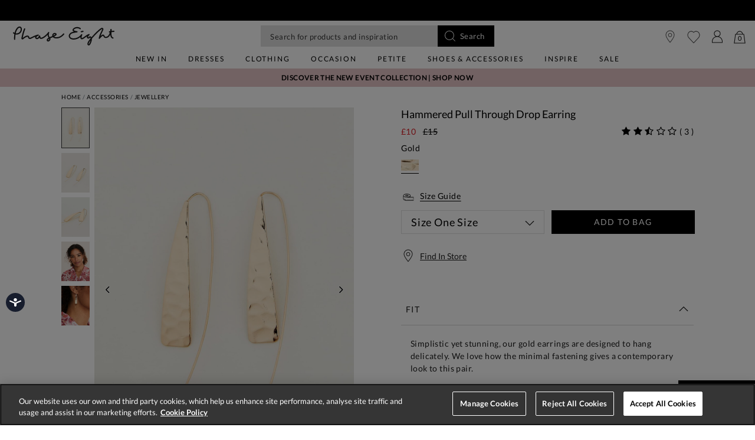

--- FILE ---
content_type: text/html;charset=UTF-8
request_url: https://www.phase-eight.com/product/hammered-pull-through-drop-earring-705575060.html
body_size: 38017
content:
<!DOCTYPE html>
<html lang="en">
<head>
<!--[if gt IE 9]><!-->


<script>
(function() {
  var d = document;
  var c = d.createElement('script');
  if (!('noModule' in c) && 'onbeforeload' in c) {
    var s = false;
    d.addEventListener('beforeload', function(e) {
      if (e.target === c) {
        s = true;
      } else if (!e.target.hasAttribute('nomodule') || !s) {
        return;
      }
      e.preventDefault();
    }, true);

    c.type = 'module';
    c.src = '.';
    d.head.appendChild(c);
    c.remove();
  }
}());
</script>


<script>window.beesfra={"app":{"basePath":"/on/demandware.static/Sites-P8-UK-Site/-/en/v1768801499880/","additionalScripts":["productDetail"],"projectScripts":[]},"config":{"disableIncompleteFormsSubmit":false,"customMapStyle":null,"sizeConversionZeroPad":true},"resources":{"storeLocator":{"errorLocationDisabled":"This site wants to use your device's location"}}};</script>

<script type="module" src="/on/demandware.static/Sites-P8-UK-Site/-/en/v1768801499880/js/main.js"></script>
<script nomodule defer src="/on/demandware.static/Sites-P8-UK-Site/-/en/v1768801499880/js/legacy/main.js"></script>


  



  



<!--<![endif]-->


































<link rel="canonical" href="https://www.phase-eight.com/product/hammered-pull-through-drop-earring-70557506000.html" />

    
        <link rel="alternate" href="https://www.phase-eight.com/eu/product/hammered-pull-through-drop-earring-70557506000.html" hreflang="en" />
    
        <link rel="alternate" href="https://www.phase-eight.com/row/product/hammered-pull-through-drop-earring-70557506000.html" hreflang="en" />
    
        <link rel="alternate" href="https://www.phase-eight.com/row/product/hammered-pull-through-drop-earring-70557506000.html" hreflang="x-default" />
    
        <link rel="alternate" href="https://www.phase-eight.com/au/product/hammered-pull-through-drop-earring-70557506000.html" hreflang="en-au" />
    
        <link rel="alternate" href="https://www.phase-eight.com/product/hammered-pull-through-drop-earring-70557506000.html" hreflang="en-gb" />
    
        <link rel="alternate" href="https://www.phase-eight.com/de/product/geh%C3%A4mmerte-ohrh%C3%A4nger-zum-durchziehen-70557506000.html" hreflang="de" />
    


<meta property="og:url" content="https://www.phase-eight.com/product/hammered-pull-through-drop-earring-70557506000.html" />

  <meta http-equiv="content-language" content="en-GB" />


<meta charset=UTF-8>

<meta http-equiv="x-ua-compatible" content="ie=edge">

<meta name="viewport" content="width=device-width, initial-scale=1, maximum-scale=1, user-scalable=0"/>


  


<title>Hammered Pull Through Drop Earring | Phase Eight UK | </title>

<link rel="apple-touch-icon" sizes="180x180" href="/on/demandware.static/Sites-P8-UK-Site/-/default/dwcfb19061/images/favicons/apple-touch-icon.png">
<link rel="icon" type="image/png" sizes="32x32" href="/on/demandware.static/Sites-P8-UK-Site/-/default/dw2dcaf86e/images/favicons/favicon-32x32.png">
<link rel="icon" type="image/png" sizes="16x16" href="/on/demandware.static/Sites-P8-UK-Site/-/default/dw17c038ca/images/favicons/favicon-16x16.png">
<link rel="manifest" href="/on/demandware.static/Sites-P8-UK-Site/-/default/dwfd34c470/images/favicons/site.webmanifest">
<meta name="msapplication-TileColor" content="#da532c">
<meta name="theme-color" content="#ffffff">









  
    <link rel="dns-prefetch" href="https://media.phase-eight.com">
    <link rel="preconnect" href="https://media.phase-eight.com">
  
    <link rel="dns-prefetch" href="https://try.abtasty.com">
    <link rel="preconnect" href="https://try.abtasty.com">
  



  <script type="text/javascript" src="https://try.abtasty.com/878fdfbfd8b1da497bb3d288341b4258.js" async></script>





















  
    <script type="text/javascript" src="https://chat.system.gnatta.com/script/app.js"></script>
  
    
    
  
  <div class="content-asset"><!-- dwMarker="content" dwContentID="a49ab750a78ef9d98428b9a07a" -->
    <!--Phase eight -->
<script type="text/javascript">
// Use your latest API key (94553a41-8b79-4f58-a2de-f205bd2e1fe8) to start a Gnatta web chat.
gnatta.start(
"94553a41-8b79-4f58-a2de-f205bd2e1fe8",
"https://chat.system.gnatta.com"
);
// Register the 3 web chat buttons on your web page for available, busy and offline
gnatta.registerWithOptions(
"b3dcd5f9-b110-400a-842d-e7b91cc658e5",
"gwc-chatAvailable",
"gwc-chatBusy",
"gwc-chatOffline",
{
hideBusy: true,
}
);
</script>
<script>
var isMobile = window.innerWidth < 769;
window.addEventListener('resize', function() {
isMobile = window.innerWidth < 769;
});
function updateButtonVisibility() {
const container = document.getElementById("gnatta-chat-container");
if (window.location.pathname === '/here-to-help/contact-us.html') {
if ($('#gwc-chatAvailable').is(":visible") === false) {
$('#gwc-chatAvailable1').hide();
} else {
$('#gwc-chatAvailable1').show();
}
}
// Check excluded URLs first
var excluded = ['/bag/', '/checkout', '/secure/checkout'];
for (let excludeURL of excluded) {
if (window.location.pathname.indexOf(excludeURL) === 0) {
container.style.visibility = 'hidden';
container.style.display = 'none';
return;
}
}
// Check always-enabled URLs
var alwaysEnableURL = ['/here-to-help/faqs.html', '/here-to-help/contact-us.html',
'/here-to-help/delivery.html', '/here-to-help/returns.html',
'/order/track/', '/stores', '/shopping-with-us/size-guide.html',
'/shopping-with-us/personal-styling.html'];
for (let enableURL of alwaysEnableURL) {
if (window.location.pathname.indexOf(enableURL) === 0) {
container.style.visibility = 'visible';
container.style.display = 'block';
return;
}
}
// Default behavior based on scroll and device type
const scrollPercentage = (window.innerHeight + window.scrollY) / document.body.clientHeight;
if (isMobile) {
const height = document.body.scrollHeight / 3;
if (window.scrollY < height || scrollPercentage > 0.95) {
container.style.visibility = 'hidden';
container.style.display = 'none';
} else {
container.style.visibility = 'visible';
container.style.display = 'block';
}
} else {
if (scrollPercentage > 0.95) {
container.style.visibility = 'hidden';
container.style.display = 'none';
} else {
container.style.visibility = 'visible';
container.style.display = 'block';
}
}
}
document.addEventListener("DOMContentLoaded", updateButtonVisibility);
document.onscroll = updateButtonVisibility;
</script>
<style>
.gnatta-inline-webchat-host-fullscreen {
overflow-y: hidden;
position: fixed;
}
.gnatta-webchat-hidden {
display: none;
}
.gnatta-inline-webchat {
max-width: 400px;
max-height: 600px;
width: 100%;
height: 100%;
position: fixed;
bottom: 0px;
right: 0px;
overflow: hidden;
visibility: visible;
z-index: 99999;
border: 0;
}
.gnatta-inline-webchat iframe {
width: 100%;
height: 100%;
border: 1px solid #e1e1e1;
box-shadow: 0 24px 0;
}
.gnatta-inline-webchat-collapse {
max-width: 400px;
max-height: 46px;
position: fixed;
bottom: 0px;
right: 0px;
z-index: 9999;
}
@media screen and (max-width: 430px) {
.gnatta-inline-webchat-collapse {
width: 100%;
max-width: 100%;
max-height: 46px;
position: fixed;
bottom: 0px;
right: 0px;
z-index: 9999;
}
.gnatta-inline-webchat {
right: 0px !important;
}
}
.gnatta-inline-webchat.fullscreen {
max-width: 100%;
max-height: 100%;
width: 100%;
height: 100%;
position: fixed;
top: 0;
bottom: 0;
right: 0;
left: 0;
border: 0;
padding: 0;
margin: 0;
float: none;
z-index: 9999;
border: none;
}
@media (min-width: 768px) {
#gnatta-chat-container {
display: block;
position: fixed;
bottom: 5%;
z-index: 99;
right: 0;
}
iframe#inline-gnatta-webchat {
min-height: 550px !important;
}
#gnatta-chat-container>#gwc-chatAvailable.btn.hidden,
#gnatta-chat-container>#gwc-chatBusy.btn.hidden {
display: none;
}
#gnatta-chat-container>.btn {
height: 40px;
width: 130px;
color: #ffffff;
background-color: #000000;
border-color: transparent;
padding: 0;
}
}
@media (max-width: 767px) {
#gnatta-chat-container {
display: block;
position: fixed;
bottom: 3rem;
right: 0;
z-index: 99;
}
#gnatta-chat-container>#gwc-chatAvailable.btn.hidden,
#gnatta-chat-container>#gwc-chatBusy.btn.hidden {
display: none;
}
#gnatta-chat-container>.btn {
width: 100px;
height: 30px;
color: #ffffff;
background-color: #000000;
border-color: transparent;
padding-right: 0px !important;
padding: 0;
font-size: 10px;
}
}
#gnatta-chat-container {
right: 0px !important;
}
</style>
<div id="gnatta-chat-container">
<button id="gwc-chatAvailable" type="button" class="btn btn-success hidden glyphicon glyphicon-envelope">
<span class="font-icon icon-fa-comment">&nbsp;</span>Chat</button><button id="gwc-chatBusy" type="button"
class="btn btn-warning hidden glyphicon glyphicon-envelope">
<span class="font-icon icon-fa-comment">&nbsp; </span>Chat</button><button id="gwc-chatOffline" type="button"
class="btn btn-danger hidden glyphicon glyphicon-envelope">
<span class="font-icon icon-fa-comment">&nbsp; </span>Chat
</button>
</div>

  </div> <!-- End content-asset -->





<link rel="preload" href="/on/demandware.static/Sites-P8-UK-Site/-/en/v1768801499880/css/style.css" as="style"/>



<meta name="description" content="Simplistic yet stunning, our gold earrings are designed to hang delicately. We love how the minimal fastening gives a contemporary look to this pair. Phase Eight"/>








  <link rel="preload" as="image" href="https://www.phase-eight.com/dw/image/v2/BDCH_PRD/on/demandware.static/-/Sites-master-Catalog-P8/default/dw8644537a/images/705575060/705575060-01-hammered-pull-through-drop-earring.jpg?sw=1000&amp;sh=1400&amp;strip=false">


<link rel="stylesheet" href="/on/demandware.static/Sites-P8-UK-Site/-/en/v1768801499880/css/style.css" fetchpriority="high"/>



  







  




  
  







  <script type="text/javascript">
    var dataLayer = dataLayer || [];
    dataLayer.push({"visitorIP":"13.59.157.229","country":"GB","currency":"USD","pageType":"pdp","subtype":[],"user":{"userId":"abkGxFHK4t7cShXGjhRULYInrh","status":"Logged Out","customerStatus":"new","registrationDate":null,"lastSignIn":null,"firstPurchaseDate":null,"lastPurchaseDate":null,"revenueToDate":null,"firstName":null,"lastName":null,"dayOfBirth":null,"monthOfBirth":null,"yearOfBirth":null,"title":null,"email":null,"ometriaUserId":null,"newsletterEmail":null}});
    
  </script>



  <script type="text/javascript">
    window.googleAnalytics = {
      DATA_LAYER_NAME : 'dataLayer',
      CONTAINER_ID: 'GTM-MRDXNM',
      ANALYTICS_EVENTS_KEY : 'analyticsEvents',
      TRACK_CHECKOUT_STEP_URL : 'https://www.phase-eight.com/on/demandware.store/Sites-P8-UK-Site/en/Checkout-TrackStep'
    };

    var dataLayer = dataLayer || [];

    
    
      dataLayer = dataLayer.concat(
        [{"event":"eec.view_item","ecommerce":{"currency":"USD","items":[{"affiliation":"P8-UK","discount":5,"item_brand":"Phase Eight","item_category":"Home/Accessories/Jewellery","item_category2":"Accessories","item_category3":"Earrings","item_category4":"Markdown","item_category5":"DRESS UP DRESS DOWN","categories":["Home > Accessories > Jewellery","Home > Promotion","Home > Black Friday > All Clothing & Accessories","Home > Accessories","Home > Black Friday","Home","Home > Sale Accessories"],"group_id":"PE705575","product_id":"705575060","item_id":"70557506000","item_name":"Hammered Pull Through Drop Earring","item_variant":"One Size","price":"10","quantity":"1","imgUrl":"https://www.phase-eight.com/dw/image/v2/BDCH_PRD/on/demandware.static/-/Sites-master-Catalog-P8/default/dw8644537a/images/705575060/705575060-01-hammered-pull-through-drop-earring.jpg?sw=1000&sh=1400&strip=false","inStock":true}]},"detail":{"products":[{"id":"70557506000","group_id":"PE705575","name":"Hammered Pull Through Drop Earring","price":"10","originalPrice":"15","productPriceType":"Markdown","url":"https://www.phase-eight.com/product/hammered-pull-through-drop-earring-70557506000.html","stock":1,"mVar":null,"sVar":1,"categories":["Home > Accessories > Jewellery","Home > Promotion","Home > Black Friday > All Clothing & Accessories","Home > Accessories","Home > Black Friday","Home","Home > Sale Accessories"],"categoryURL":"https://www.phase-eight.com/accessories/jewellery/","images":["https://www.phase-eight.com/dw/image/v2/BDCH_PRD/on/demandware.static/-/Sites-master-Catalog-P8/default/dw8644537a/images/705575060/705575060-01-hammered-pull-through-drop-earring.jpg?sw=1000&sh=1400&strip=false","https://www.phase-eight.com/dw/image/v2/BDCH_PRD/on/demandware.static/-/Sites-master-Catalog-P8/default/dwa99ec3cb/images/705575060/705575060-02-hammered-pull-through-drop-earring.jpg?sw=1000&sh=1400&strip=false","https://www.phase-eight.com/dw/image/v2/BDCH_PRD/on/demandware.static/-/Sites-master-Catalog-P8/default/dw001f5352/images/705575060/705575060-03-hammered-pull-through-drop-earring.jpg?sw=1000&sh=1400&strip=false","https://www.phase-eight.com/dw/image/v2/BDCH_PRD/on/demandware.static/-/Sites-master-Catalog-P8/default/dw917c90c5/images/705575060/705575060-04-hammered-pull-through-drop-earring.jpg?sw=1000&sh=1400&strip=false","https://www.phase-eight.com/dw/image/v2/BDCH_PRD/on/demandware.static/-/Sites-master-Catalog-P8/default/dw7ece58aa/images/705575060/705575060-99-hammered-pull-through-drop-earring.jpg?sw=1000&sh=1400&strip=false"],"category":"Home/Accessories/Jewellery","brand":"Phase Eight","category0":"Accessories","category1":"Earrings","endUse":"DRESS UP DRESS DOWN","quantity":"1","variant":"One Size","dimension10":"Gold","dimension11":"-5","dimension12":0,"description":"Simplistic yet stunning, our gold earrings are designed to hang delicately. We love how the minimal fastening gives a contemporary look to this pair.&lt;br&gt;&lt;ul&gt;&lt;/ul&gt;","product_id":"705575060","availability":[{"size":"One Size","colour":"Gold","status":"low_stock"}]}]}}]
      );

      
    

  <!-- Google Tag Manager -->
    (function(w,d,s,l,i){w[l]=w[l]||[];w[l].push({'gtm.start':
    new Date().getTime(),event:'gtm.js'});var f=d.getElementsByTagName(s)[0],
    j=d.createElement(s),dl=l!='dataLayer'?'&l='+l:'';j.async=true;j.src=
    'https://www.googletagmanager.com/gtm.js?id='+i+dl;f.parentNode.insertBefore(j,f);
    })(window,document,'script','dataLayer','GTM-MRDXNM');
  </script>
  <!-- End Google Tag Manager -->






  <meta name="google-site-verification" content="ICZuqRMgxvJvDfvdkk3FxuUKo4VLDg7FQCFHrSfnQqo" />



<meta property="og:site_name" content="Phase Eight" />
<meta property="og:title" content="Hammered Pull Through Drop Earring | Phase Eight UK | " />

  <meta property="og:description" content="Simplistic yet stunning, our gold earrings are designed to hang delicately. We love how the minimal fastening gives a contemporary look to this pair." />


  <meta property="og:type" content="product" />
  
    
      <meta property="og:image" content="https://www.phase-eight.com/dw/image/v2/BDCH_PRD/on/demandware.static/-/Sites-master-Catalog-P8/default/dw8644537a/images/705575060/705575060-01-hammered-pull-through-drop-earring.jpg?sw=1000&amp;sh=1400&amp;strip=false" />
    
    
      
        <meta property="og:product:price:amount" content="10.00" />
        <meta property="og:product:price:currency" content="GBP" />
      
    
  




<meta name="twitter:card" content="summary_large_image" />
<meta name="twitter:site" content="@Phase_Eight" />
<meta name="twitter:title" content="Hammered Pull Through Drop Earring | Phase Eight UK | " />

  <meta name="twitter:description" content="Simplistic yet stunning, our gold earrings are designed to hang delicately. We love how the minimal fastening gives a contemporary look to this pair." />


  
    <meta name="twitter:image" content="https://www.phase-eight.com/dw/image/v2/BDCH_PRD/on/demandware.static/-/Sites-master-Catalog-P8/default/dw8644537a/images/705575060/705575060-01-hammered-pull-through-drop-earring.jpg?sw=1000&amp;sh=1400&amp;strip=false" />
  






<script src="https://cdnjs.cloudflare.com/ajax/libs/jquery/3.4.1/jquery.min.js" async></script>





  <link rel="stylesheet" href="/on/demandware.static/-/Sites/en/v1768801499880/clientv258.css" fetchpriority="low" as="style"/>












<script type="text/javascript">//<!--
/* <![CDATA[ (head-active_data.js) */
var dw = (window.dw || {});
dw.ac = {
    _analytics: null,
    _events: [],
    _category: "",
    _searchData: "",
    _anact: "",
    _anact_nohit_tag: "",
    _analytics_enabled: "true",
    _timeZone: "Europe/London",
    _capture: function(configs) {
        if (Object.prototype.toString.call(configs) === "[object Array]") {
            configs.forEach(captureObject);
            return;
        }
        dw.ac._events.push(configs);
    },
	capture: function() { 
		dw.ac._capture(arguments);
		// send to CQ as well:
		if (window.CQuotient) {
			window.CQuotient.trackEventsFromAC(arguments);
		}
	},
    EV_PRD_SEARCHHIT: "searchhit",
    EV_PRD_DETAIL: "detail",
    EV_PRD_RECOMMENDATION: "recommendation",
    EV_PRD_SETPRODUCT: "setproduct",
    applyContext: function(context) {
        if (typeof context === "object" && context.hasOwnProperty("category")) {
        	dw.ac._category = context.category;
        }
        if (typeof context === "object" && context.hasOwnProperty("searchData")) {
        	dw.ac._searchData = context.searchData;
        }
    },
    setDWAnalytics: function(analytics) {
        dw.ac._analytics = analytics;
    },
    eventsIsEmpty: function() {
        return 0 == dw.ac._events.length;
    }
};
/* ]]> */
// -->
</script>
<script type="text/javascript">//<!--
/* <![CDATA[ (head-cquotient.js) */
var CQuotient = window.CQuotient = {};
CQuotient.clientId = 'bdch-P8-UK';
CQuotient.realm = 'BDCH';
CQuotient.siteId = 'P8-UK';
CQuotient.instanceType = 'prd';
CQuotient.locale = 'en';
CQuotient.fbPixelId = '__UNKNOWN__';
CQuotient.activities = [];
CQuotient.cqcid='';
CQuotient.cquid='';
CQuotient.cqeid='';
CQuotient.cqlid='';
CQuotient.apiHost='api.cquotient.com';
/* Turn this on to test against Staging Einstein */
/* CQuotient.useTest= true; */
CQuotient.useTest = ('true' === 'false');
CQuotient.initFromCookies = function () {
	var ca = document.cookie.split(';');
	for(var i=0;i < ca.length;i++) {
	  var c = ca[i];
	  while (c.charAt(0)==' ') c = c.substring(1,c.length);
	  if (c.indexOf('cqcid=') == 0) {
		CQuotient.cqcid=c.substring('cqcid='.length,c.length);
	  } else if (c.indexOf('cquid=') == 0) {
		  var value = c.substring('cquid='.length,c.length);
		  if (value) {
		  	var split_value = value.split("|", 3);
		  	if (split_value.length > 0) {
			  CQuotient.cquid=split_value[0];
		  	}
		  	if (split_value.length > 1) {
			  CQuotient.cqeid=split_value[1];
		  	}
		  	if (split_value.length > 2) {
			  CQuotient.cqlid=split_value[2];
		  	}
		  }
	  }
	}
}
CQuotient.getCQCookieId = function () {
	if(window.CQuotient.cqcid == '')
		window.CQuotient.initFromCookies();
	return window.CQuotient.cqcid;
};
CQuotient.getCQUserId = function () {
	if(window.CQuotient.cquid == '')
		window.CQuotient.initFromCookies();
	return window.CQuotient.cquid;
};
CQuotient.getCQHashedEmail = function () {
	if(window.CQuotient.cqeid == '')
		window.CQuotient.initFromCookies();
	return window.CQuotient.cqeid;
};
CQuotient.getCQHashedLogin = function () {
	if(window.CQuotient.cqlid == '')
		window.CQuotient.initFromCookies();
	return window.CQuotient.cqlid;
};
CQuotient.trackEventsFromAC = function (/* Object or Array */ events) {
try {
	if (Object.prototype.toString.call(events) === "[object Array]") {
		events.forEach(_trackASingleCQEvent);
	} else {
		CQuotient._trackASingleCQEvent(events);
	}
} catch(err) {}
};
CQuotient._trackASingleCQEvent = function ( /* Object */ event) {
	if (event && event.id) {
		if (event.type === dw.ac.EV_PRD_DETAIL) {
			CQuotient.trackViewProduct( {id:'', alt_id: event.id, type: 'raw_sku'} );
		} // not handling the other dw.ac.* events currently
	}
};
CQuotient.trackViewProduct = function(/* Object */ cqParamData){
	var cq_params = {};
	cq_params.cookieId = CQuotient.getCQCookieId();
	cq_params.userId = CQuotient.getCQUserId();
	cq_params.emailId = CQuotient.getCQHashedEmail();
	cq_params.loginId = CQuotient.getCQHashedLogin();
	cq_params.product = cqParamData.product;
	cq_params.realm = cqParamData.realm;
	cq_params.siteId = cqParamData.siteId;
	cq_params.instanceType = cqParamData.instanceType;
	cq_params.locale = CQuotient.locale;
	
	if(CQuotient.sendActivity) {
		CQuotient.sendActivity(CQuotient.clientId, 'viewProduct', cq_params);
	} else {
		CQuotient.activities.push({activityType: 'viewProduct', parameters: cq_params});
	}
};
/* ]]> */
// -->
</script>
<!-- Demandware Apple Pay -->

<style type="text/css">ISAPPLEPAY{display:inline}.dw-apple-pay-button,.dw-apple-pay-button:hover,.dw-apple-pay-button:active{background-color:black;background-image:-webkit-named-image(apple-pay-logo-white);background-position:50% 50%;background-repeat:no-repeat;background-size:75% 60%;border-radius:5px;border:1px solid black;box-sizing:border-box;margin:5px auto;min-height:30px;min-width:100px;padding:0}
.dw-apple-pay-button:after{content:'Apple Pay';visibility:hidden}.dw-apple-pay-button.dw-apple-pay-logo-white{background-color:white;border-color:white;background-image:-webkit-named-image(apple-pay-logo-black);color:black}.dw-apple-pay-button.dw-apple-pay-logo-white.dw-apple-pay-border{border-color:black}</style>

</head>


<body class="rd_PDP transparent-header new-pdp">
<div class="page" data-action="Product-Show" data-querystring="pid=705575060" data-currency="GBP">



<link rel="stylesheet" href="/on/demandware.static/Sites-P8-UK-Site/-/en/v1768801499880/css/globale/styles.css" />
<script type="text/javascript" id="globale-script-loader-data" src="/on/demandware.static/Sites-P8-UK-Site/-/en/v1768801499880/js/geScriptLoader.js">
{
  "action": "Globale-ScriptLoaderData",
  "queryString": "",
  "locale": "en",
  "clientJsUrl": "https://web.global-e.com/merchant/clientsdk/1489",
  "apiVersion": "2.1.4",
  "clientJsMerchantId": 1489,
  "clientSettings": "{\"AllowClientTracking\":{\"Value\":\"true\"},\"CDNEnabled\":{\"Value\":\"true\"},\"CheckoutContainerSuffix\":{\"Value\":\"Global-e_International_Checkout\"},\"FT_IsAnalyticsSDKEnabled\":{\"Value\":\"true\"},\"FullClientTracking\":{\"Value\":\"true\"},\"IsMonitoringMerchant\":{\"Value\":\"true\"},\"IsV2Checkout\":{\"Value\":\"true\"},\"SetGEInCheckoutContainer\":{\"Value\":\"true\"},\"ShowFreeShippingBanner\":{\"Value\":\"true\"},\"TabletAsMobile\":{\"Value\":\"false\"},\"AdScaleClientSDKURL\":{\"Value\":\"https://web.global-e.com/merchant/GetAdScaleClientScript?merchantId=1489\"},\"AmazonUICulture\":{\"Value\":\"en-GB\"},\"AnalyticsSDKCDN\":{\"Value\":\"https://globale-analytics-sdk.global-e.com/PROD/bundle.js\"},\"AnalyticsUrl\":{\"Value\":\"https://services.global-e.com/\"},\"BfGoogleAdsEnabled\":{\"Value\":\"false\"},\"BfGoogleAdsLifetimeInDays\":{\"Value\":\"30\"},\"CashbackServiceDomainUrl\":{\"Value\":\"https://finance-cashback.global-e.com\"},\"CDNUrl\":{\"Value\":\"https://webservices.global-e.com/\"},\"ChargeMerchantForPrepaidRMAOfReplacement\":{\"Value\":\"false\"},\"CheckoutCDNURL\":{\"Value\":\"https://webservices.global-e.com/\"},\"EnableReplaceUnsupportedCharactersInCheckout\":{\"Value\":\"false\"},\"Environment\":{\"Value\":\"PRODUCTION\"},\"FinanceServiceBaseUrl\":{\"Value\":\"https://finance-calculations.global-e.com\"},\"FT_AnalyticsSdkEnsureClientIdSynchronized\":{\"Value\":\"true\"},\"FT_BrowsingStartCircuitBreaker\":{\"Value\":\"true\"},\"FT_BrowsingStartEventInsteadOfPageViewed\":{\"Value\":\"true\"},\"FT_IsLegacyAnalyticsSDKEnabled\":{\"Value\":\"true\"},\"FT_IsShippingCountrySwitcherPopupAnalyticsEnabled\":{\"Value\":\"false\"},\"FT_IsWelcomePopupAnalyticsEnabled\":{\"Value\":\"false\"},\"FT_PostponePageViewToPageLoadComplete\":{\"Value\":\"true\"},\"FT_UseGlobalEEngineConfig\":{\"Value\":\"true\"},\"FT_UtmRaceConditionEnabled\":{\"Value\":\"true\"},\"GTM_ID\":{\"Value\":\"GTM-PWW94X2\"},\"InternalTrackingEnabled\":{\"Value\":\"false\"},\"InvoiceEditorURL\":{\"Value\":\"documents/invoice_editor\"},\"PixelAddress\":{\"Value\":\"https://utils.global-e.com\"},\"RangeOfAdditionalPaymentFieldsToDisplayIDs\":{\"Value\":\"[1,2,3,4,5,6,7,8,9,10,11,12,13,14,15,16,17,18,19,20]\"},\"ReconciliationServiceBaseUrl\":{\"Value\":\"https://finance-reconciliation-engine.global-e.com\"},\"RefundRMAReplacementShippingTypes\":{\"Value\":\"[2,3,4]\"},\"RefundRMAReplacementStatuses\":{\"Value\":\"[9,11,12]\"},\"TrackingV2\":{\"Value\":\"true\"},\"UseShopifyCheckoutForPickUpDeliveryMethod\":{\"Value\":\"false\"},\"MerchantIdHashed\":{\"Value\":\"mZt4\"}}",
  "clientJsDomain": "https://web.global-e.com",
  "cookieDomain": "www.phase-eight.com",
  "globaleOperatedCountry": true,
  "performFrontendSiteUrlRedirect": true,
  "getSiteRedirectUrl": "https://www.phase-eight.com/on/demandware.store/Sites-P8-UK-Site/en/Globale-GetSiteRedirectUrl",
  "geoLocationCountryCode": {
    "countryCode": "US",
    "isCountryExists": true
  },
  "siteId": "P8-UK",
  "country": "US",
  "currency": "USD",
  "culture": "en-US",
  "allowedSite": false,
  "languageSwitcher": {
    "enabled": false
  },
  "allowedCurrencies": {
    "default": [
      "GBP",
      "EUR",
      "USD"
    ],
    "NZ": [
      "GBP",
      "EUR",
      "USD",
      "AUD"
    ]
  }
}
</script>





  <script type="application/ld+json">{
  
    "@context":"http://schema.org/",
    "@type":"Product",
    "name":"Hammered Pull Through Drop Earring",
    "image":[
      "https://www.phase-eight.com/dw/image/v2/BDCH_PRD/on/demandware.static/-/Sites-master-Catalog-P8/default/dw8644537a/images/705575060/705575060-01-hammered-pull-through-drop-earring.jpg?sw=1000&amp;sh=1400&amp;strip=false",
      "https://www.phase-eight.com/dw/image/v2/BDCH_PRD/on/demandware.static/-/Sites-master-Catalog-P8/default/dwa99ec3cb/images/705575060/705575060-02-hammered-pull-through-drop-earring.jpg?sw=1000&amp;sh=1400&amp;strip=false",
      "https://www.phase-eight.com/dw/image/v2/BDCH_PRD/on/demandware.static/-/Sites-master-Catalog-P8/default/dw001f5352/images/705575060/705575060-03-hammered-pull-through-drop-earring.jpg?sw=1000&amp;sh=1400&amp;strip=false",
      "https://www.phase-eight.com/dw/image/v2/BDCH_PRD/on/demandware.static/-/Sites-master-Catalog-P8/default/dw917c90c5/images/705575060/705575060-04-hammered-pull-through-drop-earring.jpg?sw=1000&amp;sh=1400&amp;strip=false",
      "https://www.phase-eight.com/dw/image/v2/BDCH_PRD/on/demandware.static/-/Sites-master-Catalog-P8/default/dw7ece58aa/images/705575060/705575060-99-hammered-pull-through-drop-earring.jpg?sw=1000&amp;sh=1400&amp;strip=false"
      ],
    "description":"Simplistic yet stunning, our gold earrings are designed to hang delicately. We love how the minimal fastening gives a contemporary look to this pair.&lt;br&gt;&lt;ul&gt;&lt;/ul&gt;",
    
      "aggregateRating":{
        "@type":"AggregateRating",
        "ratingValue":"2.3",
        "reviewCount":"3"
      },
    
    "offers":{
      "@type":"Offer",
      
        
          "priceCurrency":"GBP",
        
      
      
        
          "price": "10.00",
        
      
      "itemCondition":"http://schema.org/NewCondition",
      "availability":"http://schema.org/InStock",
      
        "url": "https://www.phase-eight.com/product/hammered-pull-through-drop-earring-70557506000.html",
      
      "seller":{
        "@type":"Organization",
        "name":"Phase Eight",
        
          "url": "https://www.phase-eight.com/product/hammered-pull-through-drop-earring-70557506000.html",
        
        
          "identifier": "70557506000"
        
      }
    },
    
      "sku": "PE705575",
      "mpn": "PE705575",
    
    
      "material": "100% Copper",
    
    
      "color": "Gold",
    
    
      "productID": "70557506000"
    
  
}
</script>



































  






  




  <!-- Google Tag Manager (noscript) -->
  <noscript>
    <iframe src="https://www.googletagmanager.com/ns.html?id=GTM-MRDXNM" height="0" width="0" style="display:none;visibility:hidden"></iframe>
  </noscript>
  <!-- End Google Tag Manager (noscript) -->















<div class="header-banner slide-up new-promo-banner new-global-banner">
  <div class="container-fluid">
    <div class="row">
      <div class="col-12 col-md-8 col-lg-10 offset-md-2 offset-lg-1 banner-container">
        <div class="content mx-3">
          
          
            <div class="header-banner-promo rd-promo-banner-text">
              
	 


	
	
		<style>
    div[data-action=Search-Show] .header-banner-bottom-new.header-banner-promo {
           display: block;
           text-align: center;
           padding: 0.5rem 1rem;
   }
   .header-banner-bottom-new.header-banner-promo {
           background-color: #E6C5C7 !important;
       }
   .header-banner-bottom-new.header-banner-promo a{
           color: #010101 !important;
       }
       .header-banner.header-banner-bottom.slide-up {
           display:none;
           background: #E6C5C7 !important;
       }
   
       .header-banner.header-banner-bottom.slide-up a {
           color: #010101 !important;
           text-transform: uppercase;
       }
   
       @media (max-width: 992px) {
           .new-pdp .header-banner.new-promo-banner .banner-container {
               padding: 0;
               top: 1px;
           }
   
           .new-pdp .header-banner.new-promo-banner {
               background-color: #E6C5C7 !important;
           }
           .new-pdp .header-banner.new-global-banner:has(.rd-global-banner-text > div:not(.carousel), .product-desc-tab-body li > div:not(.carousel), .product-desc-tab-body p > div:not(.carousel), .rd-global-banner-text p, .product-desc-tab-body li p, .product-desc-tab-body p p, .rd-global-banner-text a, .product-desc-tab-body li a, .product-desc-tab-body p a), .new-pdp .header-banner.new-global-banner:has(.rd-global-banner-text .carousel-item, .product-desc-tab-body li .carousel-item, .product-desc-tab-body p .carousel-item), .new-pdp div.header-banner.new-global-banner {
                /*background: #fff !important;*/
                background-color: #E6C5C7 !important;
                background: #E6C5C7 !important;
            }
   
       }
   
       .new-pdp .header-banner-bottom-new.header-banner-promo {
           background-color: #E6C5C7 !important;
       }
   
       .new-pdp .header-banner.new-promo-banner .header-banner-promo a {
           color: #010101 !important;
       }
   
   .product-detail__promotions .callout p {
       color: #010101 !important;
       margin-bottom: 0;
   }
   
   .product-tile__promotions .callout{
       color:#de1c24;
       font-weight:bold;
   }
   
   div[data-action="Home-Show"] .header-banner.header-banner-bottom{
       display: block;
       background-color:#E6C5C7 !important;
   }
   /* div[data-action="Home-Show"] .header-banner.header-banner-bottom a > b{
    font-weight: 500;
   } */
   </style>
   
   <a href="https://www.phase-eight.com/clothing/occasionwear/"><b>DISCOVER THE NEW EVENT COLLECTION | SHOP NOW</b></a>
	

 
	
            </div>
          
          <div class="header-banner-global rd-global-banner-text">
            
	 


	
	
		<!-- default-stripbanner-141025 -->
<style>
    .vert .carousel-item-next.carousel-item-left,
    .vert .carousel-item-prev.carousel-item-right {
        -webkit-transform: translate3d(0, 0, 0);
        transform: translate3d(0, 0, 0);
        -webkit-transition: 1s;
        -moz-transition: 1s;
        -ms-transition: 1s;
        -o-transition: 1s;
        transition: 1s;
    }
  
    .vert .carousel-item-next,
    .vert .active.carousel-item-right {
        -webkit-transform: translate3d(0, 100%, 0);
        transform: translate3d(0, 100% 0);
        -webkit-transition: 1s;
        -moz-transition: 1s;
        -ms-transition: 1s;
        -o-transition: 1s;
        transition: 1s;
    }
  
    .vert .carousel-item-prev,
    .vert .active.carousel-item-left {
        -webkit-transform: translate3d(0, -100%, 0);
        transform: translate3d(0, -100%, 0);
        -webkit-transition: 1s;
        -moz-transition: 1s;
        -ms-transition: 1s;
        -o-transition: 1s;
        transition: 1s;
    }
  
    .new-pdp .header-banner.new-global-banner:has(.rd-global-banner-text > div:not(.carousel), .product-desc-tab-body li > div:not(.carousel), .product-desc-tab-body p > div:not(.carousel), .rd-global-banner-text p, .product-desc-tab-body li p, .product-desc-tab-body p p, .rd-global-banner-text a, .product-desc-tab-body li a, .product-desc-tab-body p a), .new-pdp .header-banner.new-global-banner:has(.rd-global-banner-text .carousel-item, .product-desc-tab-body li .carousel-item, .product-desc-tab-body p .carousel-item), .new-pdp div.header-banner.new-global-banner,.header-banner.slide-up {
        background: #fff !important;
    }
    .new-pdp .header-banner.new-global-banner .header-banner-global a, .header-banner.slide-up a{
        color: #000!important;
      }
    .country-selector__current__selection {
        color: #000!important;
    }
  
    @media (max-width: 544px) {
      .header-banner.slide-up {
        background: #fff !important;
        font-size: 0.775rem;
      }
  
      .header-banner.slide-up a{
        color: #000!important;
      }
      .country-selector__current__selection {
        color: #000!important;
    }
    .header-banner.slide-up .banner-container .content.mx-3 {
        margin-left: 0 !important;
        margin-right: 0 !important;
    }
    }
    @media (max-width: 420px) {
        .header-banner.slide-up a{
            font-size: 0.700rem;
        }
    }
    @media (max-width: 379px) {
        .header-banner.slide-up a{
            font-size: 0.775rem;
        }
    }
    @media (max-width: 340px) {
        .header-banner.slide-up a{
            font-size: 0.675rem;
        }
    }
    .header-banner.header-banner-bottom {
        display: none;
    }
    @media (min-width: 768px) {
    .header-banner .country-selector__current, .header-banner .country-selector__current:not([href]):not([tabindex]):hover{
        color:#000;
        }
        
        .header-banner .country-selector__current, .header-banner .country-selector__current:not([href]):not([tabindex]){
        color:#000;
        }
    }
@media (min-width: 992px) {
.nav-menu__items--level-2 li.nav-menu__item[class*="col-"] {
padding-left: 12px;
padding-right: 12px;
}
.nav-menu__items--level-2{
padding-bottom:32px !important;
}
}
/***Removing goodwood sticket from seach box***/
.suggestions .suggestions__products .lockup-sticker {
    display: none;
}
.header-banner.slide-up a.sale-link {
    color: #FF0000 !important;
}
.new-pdp .header-banner.new-global-banner .header-banner-global a.sale-link, .header-banner.slide-up a.sale-link {
    color: #FF0000 !important;
}

  </style>
  
  <div class="container">
    <div id="carouselVertical" class="carousel vert slide" data-ride="carousel" data-interval="900">
        <div class="carousel-inner">
            <div class="carousel-item active">
                <p class="mb-0">
                    <a href="https://www.phase-eight.com/sale/" class="sale-link">
                        Sale: Up To 60% Off | Shop Now
                    </a>
                </p>
            </div>
        <div class="carousel-item bg-pink1">
          <p class="mb-0">
              <a href="https://www.phase-eight.com/here-to-help/delivery.html">
                  Free standard delivery on orders over £150
              </a>
          </p>
      </div>

      <div class="carousel-item">
          <p class="mb-0">
              <a href="https://www.phase-eight.com/here-to-help/delivery.html">
                  Order by 8pm for next day delivery*
              </a>
          </p>
      </div>
    </div>
    </div>
  </div>
  
  <script src="https://code.jquery.com/jquery-3.6.0.min.js"
    integrity="sha256-/xUj+3OJU5yExlq6GSYGSHk7tPXikynS7ogEvDej/m4=" crossorigin="anonymous"></script>
<script>
    $(document).ready(function(){
        //$(".primary-category-slider .nav-menu__item-link-name:contains(Sale)").css("color", "#FF0000");
        //Navigation sub links in red
        $(".nav-menu__item-link--level-1 .nav-menu__item-link-name:contains('Dresses')").closest(".nav-menu__item").find(".nav-menu__item-link--level-3 .nav-menu__item-link-name:contains('Sale Dresses')").css("color", "#FF0000");
        $(".nav-menu__item-link--level-1 .nav-menu__item-link-name:contains('Clothing')").closest(".nav-menu__item").find(".nav-menu__item-link--level-3 .nav-menu__item-link-name:contains('Sale')").css("color", "#FF0000");
        $(".nav-menu__item-link--level-1 .nav-menu__item-link-name:contains('Occasion')").closest(".nav-menu__item").find(".nav-menu__item-link--level-3 .nav-menu__item-link-name:contains('Sale Occasion')").css("color", "#FF0000");
        $(".nav-menu__item-link--level-1 .nav-menu__item-link-name:contains('Petite')").closest(".nav-menu__item").find(".nav-menu__item-link--level-3 .nav-menu__item-link-name:contains('Sale Petites')").css("color", "#FF0000");
        $(".nav-menu__item-link--level-1 .nav-menu__item-link-name:contains('Shoes & Accessories')").closest(".nav-menu__item").find(".nav-menu__item-link--level-3 .nav-menu__item-link-name:contains('Sale Shoes')").css("color", "#FF0000");
        $(".nav-menu__item-link--level-1 .nav-menu__item-link-name:contains('Shoes & Accessories')").closest(".nav-menu__item").find(".nav-menu__item-link--level-3 .nav-menu__item-link-name:contains('Sale Accessories')").css("color", "#FF0000");
        $(".nav-menu__item-link--level-1 .nav-menu__item-link-name:contains('Partywear')").closest(".nav-menu__item").find(".nav-menu__item-link--level-3 .nav-menu__item-link-name:contains('Sale Partywear')").css("color", "#FF0000");
    });
</script>
	

 
	
          </div>
        </div>
      </div>
        
        
          <div class="col-1 pl-0 text-right align-self-center globale-selector container">
            

































    <div class="country-selector globale-selector" data-size-conversions="{&quot;prefix&quot;:&quot;UK&quot;,&quot;sizes&quot;:{&quot;default&quot;:[6,8,10,12,14,16,18,20,22,24,26],&quot;current&quot;:[6,8,10,12,14,16,18,20,22,24,26]}}"
    data-shoe-size-conversions="{&quot;prefix&quot;:null,&quot;sizes&quot;:{&quot;default&quot;:null,&quot;current&quot;:null}}">
        


<div class="country-selector__current">
<span class="country-selector__current country-selector__current__selection d-inline-block">
US
&#40;$&#41;
</span>
</div>


    </div>


          </div>
        
    </div>
  </div>
</div>

<header
  class="compact-header header-z-index header-sticky
    
    "
  
>
  <nav>
    <div class="header container">
      <div class="header-items row justify-content-between">
        <div class="header-item__menu d-flex">
          <div class="header-element header-element__menu menu d-inline-block d-lg-none nav-menu__link"
  data-toggle=".nav-menu" aria-expanded="false">
  
      <img class="header-imag" src="/on/demandware.static/Sites-P8-UK-Site/-/default/dw81766c5a/images/menu.svg" alt="Menu" loading="eager"/>
  
  <div class="nav-menu__link__text text-center">Menu</div>
</div>

          <div class="header-element left header-element__search menu nav-menu__link d-lg-none d-none"
    data-toggle="search-mobile" role="button" aria-expanded="false">
    <img src="/on/demandware.static/Sites-P8-UK-Site/-/default/dwbb7cf6a4/images/search.svg" alt="Looking for something?.." loading="eager" fetchpriority="high"/>
</div>

          <div class="header-search d-lg-none"></div>
          <div class="header-element stores left">
            <a href="https://www.phase-eight.com/stores/">
    
        <img src="/on/demandware.static/Sites-P8-UK-Site/-/default/dw5da2640d/images/store.svg" alt="Phase Eight" loading="eager"/>
    
</a>
          </div>
          <div class="header-element logo left d-none d-md-block">
            
  <a class="navbar-header brand pl-2 pl-md-0" href="/" title="Phase Eight Home">
    <img class="header-image" src="/on/demandware.static/Sites-P8-UK-Site/-/default/dw968a4526/images/logo.svg" alt="Phase Eight" loading="eager"/>
  </a>


          </div>
          <div class="header-element__user left user mr-20 d-none">
            
































  
    <a href="https://www.phase-eight.com/login/">
      <div class="header-element__icon">
          <img src="/on/demandware.static/Sites-P8-UK-Site/-/default/dwdb4dff5f/images/account.svg" alt="Phase Eight" loading="eager"/>
      </div>
      <span class="header-element__text user-message">
        Sign In
      </span>
    </a>
  

          </div>
        </div>
        <div class="header-element logo center d-block d-sm-none">
          
  <a class="navbar-header brand pl-2 pl-md-0" href="/" title="Phase Eight Home">
    <img class="header-image" src="/on/demandware.static/Sites-P8-UK-Site/-/default/dw968a4526/images/logo.svg" alt="Phase Eight" loading="eager"/>
  </a>


        </div>
        <div class="header-item__search center">
          

<div class="site-search px-md-0">
  <form role="search" action="/search/" method="get" name="simpleSearch" novalidate>
    
    <input class="form-control search-field"
      type="search"
      name="q"
      value=""
      placeholder="Looking for something?.."
      autocomplete="off"
      aria-label="Looking for something?.." />
    
      <div class="suggestions-wrapper" data-url="/on/demandware.store/Sites-P8-UK-Site/en/SearchServices-GetSuggestions?q="></div>
      <div class="trending-suggestions">
        






























<div class="suggestions text-left row text-capitalize">
  <div class="close-button-wrapper close-search-wrapper close-search pull-right d-md-none">
    <button type="button" class="close close-button close-search" aria-label="Close">
      
  


<i class="font-icon icon-cross " aria-hidden="true"></i>

    </button>
  </div>

  <span class="arrow-up position-absolute bg-white"></span>

  <div class="suggestions-outer-container container-fluid px-0 px-md-2">
    
      <div class="row suggestions-title-row">
        <h2 class="suggestions-title">
          <span>Trending Now:</span>
        </h2>
      </div>
    

    <div class="row suggestions-container mb-md-4">
      
      <div class="suggestions__products">
        
          
	 


	





























<div class="product-suggestions container">
  <div class="row text-left">
    
  </div>
</div>
 
	
        
      </div>
    </div>

    <span class="suggestions__footer hidden-sm-down js-load-recent-search" url="/on/demandware.store/Sites-P8-UK-Site/en/SearchServices-RecentSearches">
    </span>
    <div class="clear-search-footer text-center d-md-none">
      <button type="button" class="close-button close-search" aria-label="Close">
        Clear
  


<i class="font-icon icon-cross " aria-hidden="true"></i>

      </button>
    </div>
  </div>
</div>

      </div>
    
    <input type="hidden" value="en" name="lang" />
    <input type="hidden" value="search" name="suggestion" />
    <div class="site-search__controls position-relative">
      <a href="javascript:;" class="clear-search position-absolute text-capitalize">
        <u>Clear search</u>
        
  


<i class="font-icon icon-cross clear-search__icon" aria-hidden="true"></i>

      </a>
      <button type="submit" class="btn btn-link search-button py-1 d-inline-block position-absolute search-icon-wrapper" data-button-text="Search">
        
          <img src="/on/demandware.static/Sites-P8-UK-Site/-/default/dwbb7cf6a4/images/search.svg" alt="Looking for something?.." loading="eager"/>
        
      </button>
    </div>
  </form>
</div>

        </div>
        <div class="right-container">
          <div class="header-items__controls--right right">
            <div class="row no-gutters inner-container">
  
    <div class="header-element header-element__wishlist wishlist">
      <a class="wishlist-link" href="https://www.phase-eight.com/wishlist/">
  
    <span class="header-element__icon">
      
        <img class="wishlist" src="/on/demandware.static/Sites-P8-UK-Site/-/default/dw8010cce4/images/wishlist.svg" alt="wishlist" loading="eager"/>
      
    </span>
  
  <span class="header-element__text">
    Wishlist
  </span>
  
</a>
<div class="wishlist__indicator wishlist__indicator--added border">
  <span class="wishlist__indicator__arrow-up border d-none d-md-block"></span>
  <div class="wishlist__indicator__content p-2">
    <div class="wishlist__indicator__icon mb-2">
      <span class="wishlist-icon wishlist-icon--active">
  <svg
    version="1.1" id="Layer_1" xmlns="http://www.w3.org/2000/svg" xmlns:xlink="http://www.w3.org/1999/xlink" x="0px" y="0px"
    width="40px" height="40px" viewBox="0 0 40 40" enable-background="new 0 0 40 40" xml:space="preserve"
  >
    <g transform="translate(0,-952.36218)">
      <path fill="#1d1d1d" d="M10.435,952.922c-2.667,0-5.32,1.164-7.344,3.501c-4.043,4.674-4.053,12.176-0.014,16.855l16.18,18.742
        c0.392,0.455,1.137,0.455,1.527,0c5.398-6.238,10.785-12.484,16.183-18.724c4.044-4.674,4.044-12.18,0-16.856
        c-4.046-4.675-10.661-4.675-14.703,0l-2.234,2.559l-2.235-2.576C15.616,953.892,12.913,952.909,10.435,952.922L10.435,952.922z"/>
    </g>
  </svg>

</span>
    </div>
    <div class="wishlist__indicator__text">
      Added to Wishlist
    </div>
  </div>
</div>

<div class="wishlist__indicator wishlist__indicator--removed border">
  <span class="wishlist__indicator__arrow-up border d-none d-md-block"></span>
  <div class="wishlist__indicator__content p-2">
    <div class="wishlist__indicator__icon mb-2">
      <span class="wishlist-icon wishlist-icon--inactive">
  <svg
    version="1.1" id="Layer_1" xmlns="http://www.w3.org/2000/svg" xmlns:xlink="http://www.w3.org/1999/xlink" x="0px" y="0px"
    width="40px" height="40px" viewBox="0 0 40 40" enable-background="new 0 0 40 40" xml:space="preserve"
  >
    <g transform="translate(0,-952.36218)">
      <path fill="#1d1d1d" d="M10.382,952.922c-2.667,0-5.321,1.164-7.344,3.501c-4.044,4.674-4.054,12.176-0.015,16.855l16.181,18.742
        c0.391,0.456,1.136,0.456,1.527,0c5.397-6.237,10.784-12.483,16.182-18.724c4.043-4.674,4.043-12.18,0-16.856
        c-4.045-4.675-10.661-4.675-14.703,0l-2.234,2.559l-2.235-2.576C15.563,953.892,12.86,952.909,10.382,952.922L10.382,952.922z
        M10.382,955.207c2.102,0,4.216,0.944,5.85,2.831l2.988,3.464c0.392,0.458,1.137,0.458,1.528,0l2.975-3.448
        c3.264-3.774,8.415-3.774,11.679,0c3.266,3.775,3.266,9.87,0,13.646c-5.142,5.942-10.283,11.895-15.425,17.833L4.552,971.682
        c-3.264-3.779-3.266-9.87,0-13.644C6.183,956.151,8.28,955.207,10.382,955.207z"/>
    </g>
  </svg>
</span>

    </div>
    <div class="wishlist__indicator__text">
      Removed from Wishlist
    </div>
  </div>
</div>

    </div>
  
  <div class="header-element header-element__user user">
    
































  
    <a href="https://www.phase-eight.com/login/">
      <div class="header-element__icon">
          <img src="/on/demandware.static/Sites-P8-UK-Site/-/default/dwdb4dff5f/images/account.svg" alt="Phase Eight" loading="eager"/>
      </div>
      <span class="header-element__text user-message">
        Sign In
      </span>
    </a>
  

  </div>
    <div class="header-element header-element__stores stores right">
      <a href="https://www.phase-eight.com/stores/">
    
        <img src="/on/demandware.static/Sites-P8-UK-Site/-/default/dw5da2640d/images/store.svg" alt="Phase Eight" loading="eager"/>
    
</a>
    </div>
  <div class="header-element header-element__minicart minicart js-minicart" data-action-url="/on/demandware.store/Sites-P8-UK-Site/en/Cart-MiniCartShow" url="/on/demandware.store/Sites-P8-UK-Site/en/Cart-MiniCart">
    































<div class="minicart-total">
  <a class="minicart-link " href="https://www.phase-eight.com/bag/" title="View Bag">
    <div class="header-element__icon minicart-icon__container">
      
        <img class="minicart" src="/on/demandware.static/Sites-P8-UK-Site/-/default/dw69f092e7/images/minicart.svg" alt="Bag" loading="eager"/>
      
    </div>
    <span class="minicart-label header-element__text">
      Bag
    </span>
    <span class="minicart-round-element">
    <span class="minicart-quantity" data-qt="0.0">0</span>
  </a>
  <span class="minicart-grand-total" data-total="">
    
      
    
  </span>
</div>
<div class="minicart__pane collapse" data-init-flyout-under-header="null" id="miniCart">
  <div class="modal-background show" data-target="#miniCart" data-toggle="collapse" role="button" aria-expanded="false" aria-controls="#miniCart"></div>
  <div class="minicart__container d-block border-left">

  </div>
</div>

  </div>
</div>

          </div>
          <div class="header-item__search right d-none">
              

<div class="site-search px-md-0">
  <form role="search" action="/search/" method="get" name="simpleSearch" novalidate>
    
    <input class="form-control search-field"
      type="search"
      name="q"
      value=""
      placeholder="Looking for something?.."
      autocomplete="off"
      aria-label="Looking for something?.." />
    
      <div class="suggestions-wrapper" data-url="/on/demandware.store/Sites-P8-UK-Site/en/SearchServices-GetSuggestions?q="></div>
      <div class="trending-suggestions">
        






























<div class="suggestions text-left row text-capitalize">
  <div class="close-button-wrapper close-search-wrapper close-search pull-right d-md-none">
    <button type="button" class="close close-button close-search" aria-label="Close">
      
  


<i class="font-icon icon-cross " aria-hidden="true"></i>

    </button>
  </div>

  <span class="arrow-up position-absolute bg-white"></span>

  <div class="suggestions-outer-container container-fluid px-0 px-md-2">
    
      <div class="row suggestions-title-row">
        <h2 class="suggestions-title">
          <span>Trending Now:</span>
        </h2>
      </div>
    

    <div class="row suggestions-container mb-md-4">
      
      <div class="suggestions__products">
        
          
	 


	





























<div class="product-suggestions container">
  <div class="row text-left">
    
  </div>
</div>
 
	
        
      </div>
    </div>

    <span class="suggestions__footer hidden-sm-down js-load-recent-search" url="/on/demandware.store/Sites-P8-UK-Site/en/SearchServices-RecentSearches">
    </span>
    <div class="clear-search-footer text-center d-md-none">
      <button type="button" class="close-button close-search" aria-label="Close">
        Clear
  


<i class="font-icon icon-cross " aria-hidden="true"></i>

      </button>
    </div>
  </div>
</div>

      </div>
    
    <input type="hidden" value="en" name="lang" />
    <input type="hidden" value="search" name="suggestion" />
    <div class="site-search__controls position-relative">
      <a href="javascript:;" class="clear-search position-absolute text-capitalize">
        <u>Clear search</u>
        
  


<i class="font-icon icon-cross clear-search__icon" aria-hidden="true"></i>

      </a>
      <button type="submit" class="btn btn-link search-button py-1 d-inline-block position-absolute search-icon-wrapper" data-button-text="Search">
        
          <img src="/on/demandware.static/Sites-P8-UK-Site/-/default/dwbb7cf6a4/images/search.svg" alt="Looking for something?.." loading="eager"/>
        
      </button>
    </div>
  </form>
</div>

          </div>
        </div>
      </div>
    </div>
  
      
	 


	

  
  
    






























  
  


  


<nav
  id="main-nav"
  class="
    nav-menu d-lg-block position-lg-static w-lg-100 mw-lg-100 mx-lg-auto text-lg-center border-left border-lg-left-0
    nav-menu--left
    nav-menu--slide
    "
  aria-label="Main menu" role="navigation"
>
  <div class="nav-menu__overlay" data-toggle=".nav-menu"><!-- overlay after menu activation --></div>
  <div class="nav-menu__header d-lg-none">
    <div class="nav-menu__header__logo-row row align-items-center no-gutters">
      <div class="nav-menu__header__logo col-6 col-lg-4 pt-1 mb-sm-0 order-1">
        
  <a class="navbar-header brand pl-2 pl-md-0" href="/" title="Phase Eight Home">
    <img class="header-image" src="/on/demandware.static/Sites-P8-UK-Site/-/default/dw968a4526/images/logo.svg" alt="Phase Eight" loading="eager"/>
  </a>


      </div>
      <div class="nav-menu__header__close col-6 col-lg-4 px-0 mb-lg-1 mb-sm-0 order-1">
        <button class="btn btn-link nav-menu__close line-height-1" data-toggle=".nav-menu">
          
  


<i class="font-icon icon-cross d-block nav-menu__close-icon" aria-hidden="true"></i>

          <span class="nav-menu__close-text small">Close</span>
        </button>
      </div>
    </div>
    <div class="nav-menu__search w-100 pt-2 pb-3 position-relative clearfix-self">
      
      

<div class="site-search px-md-0">
  <form role="search" action="/search/" method="get" name="simpleSearch" novalidate>
    
    <input class="form-control search-field"
      type="search"
      name="q"
      value=""
      placeholder="Looking for something?.."
      autocomplete="off"
      aria-label="Looking for something?.." />
    
    <input type="hidden" value="en" name="lang" />
    <input type="hidden" value="search" name="suggestion" />
    <div class="site-search__controls position-relative">
      <a href="javascript:;" class="clear-search position-absolute text-capitalize">
        <u>Clear search</u>
        
  


<i class="font-icon icon-cross clear-search__icon" aria-hidden="true"></i>

      </a>
      <button type="submit" class="btn btn-link search-button py-1 d-inline-block position-absolute search-icon-wrapper" data-button-text="Search">
        
          <img src="/on/demandware.static/Sites-P8-UK-Site/-/default/dwbb7cf6a4/images/search.svg" alt="Looking for something?.." loading="eager"/>
        
      </button>
    </div>
  </form>
</div>

    </div>
    <div class="imagery-navigation d-md-none">
      
	 


	
  
    
      <div class="content-block-event">
        <style>
  .imagery-navigation {
    padding-left: 0;
  }

  .imagery-navigation img {
    width: 100%;
    height: auto;
  }

  .nav-menu__header {
    padding-bottom: 2rem;
  }

  .nav-menu__body {
    height: -webkit-calc(100% - 365px);
    height: calc(100% - 365px);
  }

  .imagery-navigation .cat-Imagery {
    gap: 0.5rem;
    padding: 0px 8px;
  }
</style>
<div class="d-flex cat-Imagery">

  <a href="https://www.phase-eight.com/clothing/occasionwear/" title="Occasion">
    <img src="https://www.phase-eight.com/on/demandware.static/-/Library-Sites-P8SharedLibrary/default/dw28a98b14/images/2026/meganav/12-01-26/Occasion_M.jpg" class="w-100 img-fluid lazy cld-responsive"
      loading="eager" fetchpriority="high" alt="Occasion" width="176" height="176" style="max-width: 500px;" />
    <span class="cat-name text-center pt-2 d-block">Occasion</span>
  </a>
  <a href="https://www.phase-eight.com/clothing/dresses/" title="Dresses">
    <img src="https://www.phase-eight.com/on/demandware.static/-/Library-Sites-P8SharedLibrary/default/dwd54b7e68/images/2026/meganav/12-01-26/Dresses_M.jpg" class="w-100 img-fluid lazy cld-responsive"
      loading="eager" fetchpriority="high" alt="Dresses" width="176" height="176" style="max-width: 500px;" />
    <span class="cat-name text-center pt-2 d-block">Dresses</span>
  </a>

  <a href="https://www.phase-eight.com/clothing/coats/" title="Coats">
    <img src="https://www.phase-eight.com/on/demandware.static/-/Library-Sites-P8SharedLibrary/default/dw90e9dc0c/images/2026/meganav/12-01-26/Coats_M.jpg" class="w-100 img-fluid lazy cld-responsive"
      loading="eager" fetchpriority="high" alt="Coats" width="176" height="176" style="max-width: 500px;" />
    <span class="cat-name text-center pt-2 d-block">Coats</span>
  </a>
</div>
      </div>
    
  
 
	
    </div>
    































  
    
      <div id="item-41e434c8d6591f3f94a7a5d537-back" class="nav-menu__back collapse py-3 px-2">
        <a
          href="javascript:;"
          class="nav-menu__back-link"
          data-toggle="collapse" data-target="#item-41e434c8d6591f3f94a7a5d537-items,#item-41e434c8d6591f3f94a7a5d537-back" aria-expanded="false" aria-controls="#item-41e434c8d6591f3f94a7a5d537-items,#item-41e434c8d6591f3f94a7a5d537-back"
        >
          <span class="nav-menu__back-link-chevron">
            
  


<i class="font-icon icon-chevron-left nav-menu__back-link-chevron-icon" aria-hidden="true"></i>

          </span>
          <span class="nav-menu__back-link-text">Back</span>
        </a>
      </div>
    
  
    
      <div id="item-f542e280f51259c24a245e5e3a-back" class="nav-menu__back collapse py-3 px-2">
        <a
          href="javascript:;"
          class="nav-menu__back-link"
          data-toggle="collapse" data-target="#item-f542e280f51259c24a245e5e3a-items,#item-f542e280f51259c24a245e5e3a-back" aria-expanded="false" aria-controls="#item-f542e280f51259c24a245e5e3a-items,#item-f542e280f51259c24a245e5e3a-back"
        >
          <span class="nav-menu__back-link-chevron">
            
  


<i class="font-icon icon-chevron-left nav-menu__back-link-chevron-icon" aria-hidden="true"></i>

          </span>
          <span class="nav-menu__back-link-text">Back</span>
        </a>
      </div>
    
  
    
      <div id="item-13b4bbaf48f36275cb5d4b9aaa-back" class="nav-menu__back collapse py-3 px-2">
        <a
          href="javascript:;"
          class="nav-menu__back-link"
          data-toggle="collapse" data-target="#item-13b4bbaf48f36275cb5d4b9aaa-items,#item-13b4bbaf48f36275cb5d4b9aaa-back" aria-expanded="false" aria-controls="#item-13b4bbaf48f36275cb5d4b9aaa-items,#item-13b4bbaf48f36275cb5d4b9aaa-back"
        >
          <span class="nav-menu__back-link-chevron">
            
  


<i class="font-icon icon-chevron-left nav-menu__back-link-chevron-icon" aria-hidden="true"></i>

          </span>
          <span class="nav-menu__back-link-text">Back</span>
        </a>
      </div>
    
  
    
      <div id="item-68458e14fb1ebd3c26b19ac695-back" class="nav-menu__back collapse py-3 px-2">
        <a
          href="javascript:;"
          class="nav-menu__back-link"
          data-toggle="collapse" data-target="#item-68458e14fb1ebd3c26b19ac695-items,#item-68458e14fb1ebd3c26b19ac695-back" aria-expanded="false" aria-controls="#item-68458e14fb1ebd3c26b19ac695-items,#item-68458e14fb1ebd3c26b19ac695-back"
        >
          <span class="nav-menu__back-link-chevron">
            
  


<i class="font-icon icon-chevron-left nav-menu__back-link-chevron-icon" aria-hidden="true"></i>

          </span>
          <span class="nav-menu__back-link-text">Back</span>
        </a>
      </div>
    
  
    
      <div id="item-df68b0e0bea2fe49bdb283c145-back" class="nav-menu__back collapse py-3 px-2">
        <a
          href="javascript:;"
          class="nav-menu__back-link"
          data-toggle="collapse" data-target="#item-df68b0e0bea2fe49bdb283c145-items,#item-df68b0e0bea2fe49bdb283c145-back" aria-expanded="false" aria-controls="#item-df68b0e0bea2fe49bdb283c145-items,#item-df68b0e0bea2fe49bdb283c145-back"
        >
          <span class="nav-menu__back-link-chevron">
            
  


<i class="font-icon icon-chevron-left nav-menu__back-link-chevron-icon" aria-hidden="true"></i>

          </span>
          <span class="nav-menu__back-link-text">Back</span>
        </a>
      </div>
    
  
    
      <div id="item-e0cb04a1c532bf315453cea560-back" class="nav-menu__back collapse py-3 px-2">
        <a
          href="javascript:;"
          class="nav-menu__back-link"
          data-toggle="collapse" data-target="#item-e0cb04a1c532bf315453cea560-items,#item-e0cb04a1c532bf315453cea560-back" aria-expanded="false" aria-controls="#item-e0cb04a1c532bf315453cea560-items,#item-e0cb04a1c532bf315453cea560-back"
        >
          <span class="nav-menu__back-link-chevron">
            
  


<i class="font-icon icon-chevron-left nav-menu__back-link-chevron-icon" aria-hidden="true"></i>

          </span>
          <span class="nav-menu__back-link-text">Back</span>
        </a>
      </div>
    
  
    
      <div id="item-2ecb325f8ae4019cd1d07bab6e-back" class="nav-menu__back collapse py-3 px-2">
        <a
          href="javascript:;"
          class="nav-menu__back-link"
          data-toggle="collapse" data-target="#item-2ecb325f8ae4019cd1d07bab6e-items,#item-2ecb325f8ae4019cd1d07bab6e-back" aria-expanded="false" aria-controls="#item-2ecb325f8ae4019cd1d07bab6e-items,#item-2ecb325f8ae4019cd1d07bab6e-back"
        >
          <span class="nav-menu__back-link-chevron">
            
  


<i class="font-icon icon-chevron-left nav-menu__back-link-chevron-icon" aria-hidden="true"></i>

          </span>
          <span class="nav-menu__back-link-text">Back</span>
        </a>
      </div>
    
  
    
      <div id="item-e0f7df8953df5526ec01ccd35c-back" class="nav-menu__back collapse py-3 px-2">
        <a
          href="javascript:;"
          class="nav-menu__back-link"
          data-toggle="collapse" data-target="#item-e0f7df8953df5526ec01ccd35c-items,#item-e0f7df8953df5526ec01ccd35c-back" aria-expanded="false" aria-controls="#item-e0f7df8953df5526ec01ccd35c-items,#item-e0f7df8953df5526ec01ccd35c-back"
        >
          <span class="nav-menu__back-link-chevron">
            
  


<i class="font-icon icon-chevron-left nav-menu__back-link-chevron-icon" aria-hidden="true"></i>

          </span>
          <span class="nav-menu__back-link-text">Back</span>
        </a>
      </div>
    
  


  </div>
  <div class="nav-menu__body w-100 ">
    
    
      
      































  <ul class="nav-menu__items nav-menu__items--level-1 list-unstyled mb-lg-0 px-2">
    
      <li class="nav-menu__item nav-menu__item--item-41e434c8d6591f3f94a7a5d537 d-lg-inline-block px-lg-3">
        <a
          class="nav-menu__item-link nav-menu__item-link--level-1 d-block d-lg-inline-block" 
          href="/new/"
          
            data-target="#item-41e434c8d6591f3f94a7a5d537-items,#item-41e434c8d6591f3f94a7a5d537-back" aria-expanded="false" aria-controls="#item-41e434c8d6591f3f94a7a5d537-items,#item-41e434c8d6591f3f94a7a5d537-back"
          
        >
          <span class="nav-menu__item-link-name">New In</span>
          
            <span class="nav-menu__item-link-chevron float-right d-lg-none">
              
  


<i class="font-icon icon-chevron-right nav-menu__item-link-chevron-icon" aria-hidden="true"></i>

            </span>
          
        </a>
        
          
          
          































  <div class="nav-menu__overlay"><!-- overlay after menu activation --></div>
  <ul id="item-41e434c8d6591f3f94a7a5d537-items" class="nav-menu__items nav-menu__items--level-2 list-unstyled mb-lg-0 py-lg-4 collapse d-lg-block w-lg-100 text-left text-nowrap">
    
    
      <li class="nav-menu__item nav-menu__item--item-5735fb699bb5171c2ffe79cf13 d-lg-inline-block align-top text-lg-left col-lg-2">
        <a class="nav-menu__item-link--level-2 d-block nav-menu__item-link"
          href="/new/"
          
          
              data-toggle="collapse" data-target="#new-items" aria-expanded="true" aria-controls="#new-items"
          
        >
          <span class="nav-menu__item-link-name">SHOP ALL NEW IN</span>
          
            
              <span class="nav-menu__item-link-chevron--collapsed float-right d-lg-none">
                
  


<i class="font-icon icon-chevron-down nav-menu__item-link-chevron-icon" aria-hidden="true"></i>

              </span>
              <span class="nav-menu__item-link-chevron--expanded float-right d-lg-none">
                
  


<i class="font-icon icon-chevron-right nav-menu__item-link-chevron-icon" aria-hidden="true"></i>

              </span>
            
          
        </a>
        
          
          































  <ul id="new-items" class="nav-menu__items nav-menu__items--level-3 list-unstyled mb-0 mb-lg-0 mt-lg-4 collapse show">
    
      <li class="nav-menu__item nav-menu__item--new d-lg-block">
        <a class="nav-menu__item-link nav-menu__item-link--level-3 d-block d-lg-inline-block mb-0 mb-lg-1"
          href="/new/"
          >
          <span class="nav-menu__item-link-name">New Clothing</span>
        </a>
      </li>
    
      <li class="nav-menu__item nav-menu__item--new-dresses d-lg-block">
        <a class="nav-menu__item-link nav-menu__item-link--level-3 d-block d-lg-inline-block mb-0 mb-lg-1"
          href="/new/dresses/"
          >
          <span class="nav-menu__item-link-name">New Dresses</span>
        </a>
      </li>
    
      <li class="nav-menu__item nav-menu__item--new-occasion d-lg-block">
        <a class="nav-menu__item-link nav-menu__item-link--level-3 d-block d-lg-inline-block mb-0 mb-lg-1"
          href="/new/occasionwear/"
          >
          <span class="nav-menu__item-link-name">New Occasion</span>
        </a>
      </li>
    
      <li class="nav-menu__item nav-menu__item--new-knitwear d-lg-block">
        <a class="nav-menu__item-link nav-menu__item-link--level-3 d-block d-lg-inline-block mb-0 mb-lg-1"
          href="/new/knitwear/"
          >
          <span class="nav-menu__item-link-name">New Knitwear</span>
        </a>
      </li>
    
      <li class="nav-menu__item nav-menu__item--new-coats d-lg-block">
        <a class="nav-menu__item-link nav-menu__item-link--level-3 d-block d-lg-inline-block mb-0 mb-lg-1"
          href="/new/coats/"
          >
          <span class="nav-menu__item-link-name">New Coats</span>
        </a>
      </li>
    
      <li class="nav-menu__item nav-menu__item--New Jumpsuits d-lg-block">
        <a class="nav-menu__item-link nav-menu__item-link--level-3 d-block d-lg-inline-block mb-0 mb-lg-1"
          href="/new/jumpsuits/"
          >
          <span class="nav-menu__item-link-name">New Jumpsuits</span>
        </a>
      </li>
    
      <li class="nav-menu__item nav-menu__item--New_petites d-lg-block">
        <a class="nav-menu__item-link nav-menu__item-link--level-3 d-block d-lg-inline-block mb-0 mb-lg-1"
          href="/new/petite/"
          >
          <span class="nav-menu__item-link-name">New Petites</span>
        </a>
      </li>
    
      <li class="nav-menu__item nav-menu__item--new-plus-size d-lg-block">
        <a class="nav-menu__item-link nav-menu__item-link--level-3 d-block d-lg-inline-block mb-0 mb-lg-1"
          href="/new/plus-size/"
          >
          <span class="nav-menu__item-link-name">New Plus Size</span>
        </a>
      </li>
    
      <li class="nav-menu__item nav-menu__item--new-accessories d-lg-block">
        <a class="nav-menu__item-link nav-menu__item-link--level-3 d-block d-lg-inline-block mb-0 mb-lg-1"
          href="/new/accessories/"
          >
          <span class="nav-menu__item-link-name">New Accessories &amp; Shoes</span>
        </a>
      </li>
    
  </ul>


        
      </li>
    
    
      <li class="nav-menu__item nav-menu__item--item-388c3180a8c906513a6035ba78 d-lg-inline-block align-top text-lg-left col-lg-2">
        <a class="nav-menu__item-link--level-2 d-block "
          
          
          
              data-toggle="collapse" data-target="#null-items" aria-expanded="true" aria-controls="#null-items"
          
        >
          <span class="nav-menu__item-link-name">SHOP BY EDITS</span>
          
        </a>
        
          
          































  <ul id="null-items" class="nav-menu__items nav-menu__items--level-3 list-unstyled mb-0 mb-lg-0 mt-lg-4 collapse show">
    
      <li class="nav-menu__item nav-menu__item--wedding-guest d-lg-block">
        <a class="nav-menu__item-link nav-menu__item-link--level-3 d-block d-lg-inline-block mb-0 mb-lg-1"
          href="/wedding/wedding-guest/"
          >
          <span class="nav-menu__item-link-name">Wedding Guest Edit</span>
        </a>
      </li>
    
      <li class="nav-menu__item nav-menu__item--workwear d-lg-block">
        <a class="nav-menu__item-link nav-menu__item-link--level-3 d-block d-lg-inline-block mb-0 mb-lg-1"
          href="/clothing/workwear/"
          >
          <span class="nav-menu__item-link-name">Workwear Edit</span>
        </a>
      </li>
    
      <li class="nav-menu__item nav-menu__item--winter-sun d-lg-block">
        <a class="nav-menu__item-link nav-menu__item-link--level-3 d-block d-lg-inline-block mb-0 mb-lg-1"
          href="/what-to-wear/winter-sun/"
          >
          <span class="nav-menu__item-link-name">Winter Sun Edit</span>
        </a>
      </li>
    
      <li class="nav-menu__item nav-menu__item--signature-collection d-lg-block">
        <a class="nav-menu__item-link nav-menu__item-link--level-3 d-block d-lg-inline-block mb-0 mb-lg-1"
          href="/what-to-wear/signature-collection/"
          >
          <span class="nav-menu__item-link-name">Signature Edit</span>
        </a>
      </li>
    
      <li class="nav-menu__item nav-menu__item--coming-soon d-lg-block">
        <a class="nav-menu__item-link nav-menu__item-link--level-3 d-block d-lg-inline-block mb-0 mb-lg-1"
          href="/coming-soon/"
          >
          <span class="nav-menu__item-link-name">Coming Soon</span>
        </a>
      </li>
    
  </ul>


        
      </li>
    

    
      <li class="nav-menu__content nav-menu__content--side nav-menu__content--new col-8 d-inline-block hidden-md-down">
        
          
	 


	
	
		<style type="text/css">
  .newin__navigation img:hover {
    opacity: 0.5;
  }
</style>
<div class="newin__navigation offset-left">
  <div class="row text-center">
    <!-- Popular Styles -->
    <div class="border-0 col-md-4 px-1">
      <a title="New Occasion" href="https://www.phase-eight.com/new/occasionwear/">
        <picture>
          <img src="https://www.phase-eight.com/on/demandware.static/-/Library-Sites-P8SharedLibrary/default/dw4ef65585/images/2025/meganav/30-12-25/Newin_Occ_Nav.jpg"
            class="w-100 img-fluid lazy cld-responsive" loading="lazy" fetchpriority="low" alt="New Occasion" width="956"
            height="1240" />
        </picture>

        <div class="align-items-center d-flex justify-content-center">
          <p class="mt-auto">New Occasion</p>
        </div>
      </a>
    </div>

    <div class="border-0 col-md-4 px-1">
      <a href="https://www.phase-eight.com/new/dresses/" title="New Dresses">
        <picture>
          <img src="https://www.phase-eight.com/on/demandware.static/-/Library-Sites-P8SharedLibrary/default/dw7f234dcb/images/2025/meganav/30-12-25/Newin_Dresses_Nav.jpg"
            class="w-100 img-fluid lazy cld-responsive" loading="lazy" fetchpriority="low" alt="New Dresses" width="956"
            height="1240" />
        </picture>
        <div class="align-items-center d-flex justify-content-center pb-2">
          <p class="mt-auto">New Dresses</p>
        </div>
      </a>
    </div>

    <div class="border-0 col-md-4 px-1">
      <a href="https://www.phase-eight.com/new/coats/" title="New Coats">
        <picture>
          <img src="https://www.phase-eight.com/on/demandware.static/-/Library-Sites-P8SharedLibrary/default/dw56ec1983/images/2025/meganav/30-12-25/Newin_Coats_Nav.jpg"
            class="w-100 img-fluid lazy cld-responsive" loading="lazy" fetchpriority="low" alt="New Coats" width="956"
            height="1240" />
        </picture>
        <div class="align-items-center d-flex justify-content-center pb-2">
          <p class="mt-auto">New Coats</p>
        </div>
      </a>
    </div>
  </div>
</div>
	

 
	
        
      </li>
    
    <li class="nav-menu__content nav-menu__content--bottom nav-menu__content--new col-12 d-block hidden-md-down">
      
        
	 

	
      
    </li>
  </ul>


        
      </li>
    
      <li class="nav-menu__item nav-menu__item--item-f542e280f51259c24a245e5e3a d-lg-inline-block px-lg-3">
        <a
          class="nav-menu__item-link nav-menu__item-link--level-1 d-block d-lg-inline-block" 
          href="/clothing/dresses/"
          
            data-target="#item-f542e280f51259c24a245e5e3a-items,#item-f542e280f51259c24a245e5e3a-back" aria-expanded="false" aria-controls="#item-f542e280f51259c24a245e5e3a-items,#item-f542e280f51259c24a245e5e3a-back"
          
        >
          <span class="nav-menu__item-link-name">Dresses</span>
          
            <span class="nav-menu__item-link-chevron float-right d-lg-none">
              
  


<i class="font-icon icon-chevron-right nav-menu__item-link-chevron-icon" aria-hidden="true"></i>

            </span>
          
        </a>
        
          
          
          































  <div class="nav-menu__overlay"><!-- overlay after menu activation --></div>
  <ul id="item-f542e280f51259c24a245e5e3a-items" class="nav-menu__items nav-menu__items--level-2 list-unstyled mb-lg-0 py-lg-4 collapse d-lg-block w-lg-100 text-left text-nowrap">
    
    
      <li class="nav-menu__item nav-menu__item--item-3261794cdcdf5a0afcb94f952f d-lg-inline-block align-top text-lg-left col-lg-2">
        <a class="nav-menu__item-link--level-2 d-block nav-menu__item-link"
          href="/clothing/dresses/"
          
          
              data-toggle="collapse" data-target="#dresses-items" aria-expanded="true" aria-controls="#dresses-items"
          
        >
          <span class="nav-menu__item-link-name">SHOP ALL DRESSES</span>
          
            
              <span class="nav-menu__item-link-chevron--collapsed float-right d-lg-none">
                
  


<i class="font-icon icon-chevron-down nav-menu__item-link-chevron-icon" aria-hidden="true"></i>

              </span>
              <span class="nav-menu__item-link-chevron--expanded float-right d-lg-none">
                
  


<i class="font-icon icon-chevron-right nav-menu__item-link-chevron-icon" aria-hidden="true"></i>

              </span>
            
          
        </a>
        
          
          































  <ul id="dresses-items" class="nav-menu__items nav-menu__items--level-3 list-unstyled mb-0 mb-lg-0 mt-lg-4 collapse show">
    
      <li class="nav-menu__item nav-menu__item--new-dresses d-lg-block">
        <a class="nav-menu__item-link nav-menu__item-link--level-3 d-block d-lg-inline-block mb-0 mb-lg-1"
          href="/new/dresses/"
          >
          <span class="nav-menu__item-link-name">New Dresses</span>
        </a>
      </li>
    
      <li class="nav-menu__item nav-menu__item--occasion d-lg-block">
        <a class="nav-menu__item-link nav-menu__item-link--level-3 d-block d-lg-inline-block mb-0 mb-lg-1"
          href="/clothing/dresses/occasion/"
          >
          <span class="nav-menu__item-link-name">Occasion Dresses</span>
        </a>
      </li>
    
      <li class="nav-menu__item nav-menu__item--jumpsuits d-lg-block">
        <a class="nav-menu__item-link nav-menu__item-link--level-3 d-block d-lg-inline-block mb-0 mb-lg-1"
          href="/clothing/jumpsuits/"
          >
          <span class="nav-menu__item-link-name">Jumpsuits</span>
        </a>
      </li>
    
      <li class="nav-menu__item nav-menu__item--knitted d-lg-block">
        <a class="nav-menu__item-link nav-menu__item-link--level-3 d-block d-lg-inline-block mb-0 mb-lg-1"
          href="/clothing/dresses/knitted/"
          >
          <span class="nav-menu__item-link-name">Knitted Dresses</span>
        </a>
      </li>
    
      <li class="nav-menu__item nav-menu__item--day d-lg-block">
        <a class="nav-menu__item-link nav-menu__item-link--level-3 d-block d-lg-inline-block mb-0 mb-lg-1"
          href="/clothing/dresses/day/"
          >
          <span class="nav-menu__item-link-name">Day Dresses</span>
        </a>
      </li>
    
      <li class="nav-menu__item nav-menu__item--black-tie d-lg-block">
        <a class="nav-menu__item-link nav-menu__item-link--level-3 d-block d-lg-inline-block mb-0 mb-lg-1"
          href="/clothing/dresses/evening/"
          >
          <span class="nav-menu__item-link-name">Evening Dresses</span>
        </a>
      </li>
    
      <li class="nav-menu__item nav-menu__item--collection-8 d-lg-block">
        <a class="nav-menu__item-link nav-menu__item-link--level-3 d-block d-lg-inline-block mb-0 mb-lg-1"
          href="/clothing/dresses/collection-8/"
          >
          <span class="nav-menu__item-link-name">Collection 8 Dresses</span>
        </a>
      </li>
    
  </ul>


        
      </li>
    
    
      <li class="nav-menu__item nav-menu__item--item-5b1d396faf526c670ec6d4d620 d-lg-inline-block align-top text-lg-left col-lg-2">
        <a class="nav-menu__item-link--level-2 d-block "
          
          
          
              data-toggle="collapse" data-target="#null-items" aria-expanded="true" aria-controls="#null-items"
          
        >
          <span class="nav-menu__item-link-name">SHOP BY COLOUR</span>
          
        </a>
        
          
          































  <ul id="null-items" class="nav-menu__items nav-menu__items--level-3 list-unstyled mb-0 mb-lg-0 mt-lg-4 collapse show">
    
      <li class="nav-menu__item nav-menu__item--black-dresses d-lg-block">
        <a class="nav-menu__item-link nav-menu__item-link--level-3 d-block d-lg-inline-block mb-0 mb-lg-1"
          href="/clothing/dresses/black/"
          >
          <span class="nav-menu__item-link-name">Black Dresses</span>
        </a>
      </li>
    
      <li class="nav-menu__item nav-menu__item--blue-dresses d-lg-block">
        <a class="nav-menu__item-link nav-menu__item-link--level-3 d-block d-lg-inline-block mb-0 mb-lg-1"
          href="/clothing/dresses/blue/"
          >
          <span class="nav-menu__item-link-name">Blue Dresses</span>
        </a>
      </li>
    
      <li class="nav-menu__item nav-menu__item--pink-dresses d-lg-block">
        <a class="nav-menu__item-link nav-menu__item-link--level-3 d-block d-lg-inline-block mb-0 mb-lg-1"
          href="/clothing/dresses/pink/"
          >
          <span class="nav-menu__item-link-name">Pink Dresses</span>
        </a>
      </li>
    
  </ul>


        
      </li>
    
    
      <li class="nav-menu__item nav-menu__item--item-b0aab095c8821a0e4ce916c9b1 d-lg-inline-block align-top text-lg-left col-lg-2">
        <a class="nav-menu__item-link--level-2 d-block "
          
          
          
              data-toggle="collapse" data-target="#null-items" aria-expanded="true" aria-controls="#null-items"
          
        >
          <span class="nav-menu__item-link-name">SHOP BY FIT</span>
          
        </a>
        
          
          































  <ul id="null-items" class="nav-menu__items nav-menu__items--level-3 list-unstyled mb-0 mb-lg-0 mt-lg-4 collapse show">
    
      <li class="nav-menu__item nav-menu__item--petite-dresses d-lg-block">
        <a class="nav-menu__item-link nav-menu__item-link--level-3 d-block d-lg-inline-block mb-0 mb-lg-1"
          href="/petite/dresses/"
          >
          <span class="nav-menu__item-link-name">Petite Dresses</span>
        </a>
      </li>
    
      <li class="nav-menu__item nav-menu__item--dresses-1 d-lg-block">
        <a class="nav-menu__item-link nav-menu__item-link--level-3 d-block d-lg-inline-block mb-0 mb-lg-1"
          href="/plus-size/dresses/"
          >
          <span class="nav-menu__item-link-name">Plus Size Dresses</span>
        </a>
      </li>
    
      <li class="nav-menu__item nav-menu__item--maxi d-lg-block">
        <a class="nav-menu__item-link nav-menu__item-link--level-3 d-block d-lg-inline-block mb-0 mb-lg-1"
          href="/clothing/dresses/maxi/"
          >
          <span class="nav-menu__item-link-name">Maxi Dresses</span>
        </a>
      </li>
    
      <li class="nav-menu__item nav-menu__item--midi d-lg-block">
        <a class="nav-menu__item-link nav-menu__item-link--level-3 d-block d-lg-inline-block mb-0 mb-lg-1"
          href="/clothing/dresses/midi/"
          >
          <span class="nav-menu__item-link-name">Midi Dresses</span>
        </a>
      </li>
    
      <li class="nav-menu__item nav-menu__item--mini d-lg-block">
        <a class="nav-menu__item-link nav-menu__item-link--level-3 d-block d-lg-inline-block mb-0 mb-lg-1"
          href="/clothing/dresses/mini/"
          >
          <span class="nav-menu__item-link-name">Mini Dresses</span>
        </a>
      </li>
    
  </ul>


        
      </li>
    

    
      <li class="nav-menu__content nav-menu__content--side nav-menu__content--dresses col-6 d-inline-block hidden-md-down">
        
          
	 


	
	
		<style type="text/css">
  .newin__navigation img:hover {
    opacity: 0.5;
  }
</style>
<div class="newin__navigation">
  <div class="row text-center">
    <!-- Knitted Dresses -->

    <div class="border-0 col-md-5 px-1">
      <a title="Occasion Dresses" href="https://www.phase-eight.com/clothing/dresses/occasion/">
        <picture>
          <img src="https://www.phase-eight.com/on/demandware.static/-/Library-Sites-P8SharedLibrary/default/dwf020de2a/images/2026/meganav/12-01-26/Dresses_Occasion.jpg"
            class="w-100 img-fluid lazy cld-responsive" loading="lazy" fetchpriority="low" alt="Occasion Dresses"
            width="956" height="1240" />
        </picture>
        <div class="align-items-center d-flex justify-content-center pb-2">
          <p class="mt-auto">Occasion Dresses</p>
        </div>
      </a>
    </div>

    <div class="border-0 col-md-5 px-1">
      <a href="https://www.phase-eight.com/clothing/jumpsuits/" title="jumpsuits">
        <picture>
          <img src="https://www.phase-eight.com/on/demandware.static/-/Library-Sites-P8SharedLibrary/default/dw1cc63b5d/images/2026/meganav/12-01-26/Dresses_Jumpsuits.jpg"
            class="w-100 img-fluid lazy cld-responsive" loading="lazy" fetchpriority="low" alt="Jumpsuits" width="956"
            height="1240" />
        </picture>
        <div class="c align-items-center d-flex justify-content-center pb-2">
          <p class="mt-auto">Jumpsuits</p>
        </div>
      </a>
    </div>
  </div>
</div>
	

 
	
        
      </li>
    
    <li class="nav-menu__content nav-menu__content--bottom nav-menu__content--dresses col-12 d-block hidden-md-down">
      
        
	 

	
      
    </li>
  </ul>


        
      </li>
    
      <li class="nav-menu__item nav-menu__item--item-13b4bbaf48f36275cb5d4b9aaa d-lg-inline-block px-lg-3">
        <a
          class="nav-menu__item-link nav-menu__item-link--level-1 d-block d-lg-inline-block" 
          href="/clothing/"
          
            data-target="#item-13b4bbaf48f36275cb5d4b9aaa-items,#item-13b4bbaf48f36275cb5d4b9aaa-back" aria-expanded="false" aria-controls="#item-13b4bbaf48f36275cb5d4b9aaa-items,#item-13b4bbaf48f36275cb5d4b9aaa-back"
          
        >
          <span class="nav-menu__item-link-name">Clothing</span>
          
            <span class="nav-menu__item-link-chevron float-right d-lg-none">
              
  


<i class="font-icon icon-chevron-right nav-menu__item-link-chevron-icon" aria-hidden="true"></i>

            </span>
          
        </a>
        
          
          
          































  <div class="nav-menu__overlay"><!-- overlay after menu activation --></div>
  <ul id="item-13b4bbaf48f36275cb5d4b9aaa-items" class="nav-menu__items nav-menu__items--level-2 list-unstyled mb-lg-0 py-lg-4 collapse d-lg-block w-lg-100 text-left text-nowrap">
    
    
      <li class="nav-menu__item nav-menu__item--item-9df6f5e4a552b7c84a57d9aac8 d-lg-inline-block align-top text-lg-left col-lg-2">
        <a class="nav-menu__item-link--level-2 d-block nav-menu__item-link"
          href="/clothing/"
          
          
              data-toggle="collapse" data-target="#clothing-items" aria-expanded="true" aria-controls="#clothing-items"
          
        >
          <span class="nav-menu__item-link-name">SHOP ALL CLOTHING</span>
          
            
              <span class="nav-menu__item-link-chevron--collapsed float-right d-lg-none">
                
  


<i class="font-icon icon-chevron-down nav-menu__item-link-chevron-icon" aria-hidden="true"></i>

              </span>
              <span class="nav-menu__item-link-chevron--expanded float-right d-lg-none">
                
  


<i class="font-icon icon-chevron-right nav-menu__item-link-chevron-icon" aria-hidden="true"></i>

              </span>
            
          
        </a>
        
          
          































  <ul id="clothing-items" class="nav-menu__items nav-menu__items--level-3 list-unstyled mb-0 mb-lg-0 mt-lg-4 collapse show">
    
      <li class="nav-menu__item nav-menu__item--new d-lg-block">
        <a class="nav-menu__item-link nav-menu__item-link--level-3 d-block d-lg-inline-block mb-0 mb-lg-1"
          href="/new/"
          >
          <span class="nav-menu__item-link-name">New Clothing</span>
        </a>
      </li>
    
      <li class="nav-menu__item nav-menu__item--dresses d-lg-block">
        <a class="nav-menu__item-link nav-menu__item-link--level-3 d-block d-lg-inline-block mb-0 mb-lg-1"
          href="/clothing/dresses/"
          >
          <span class="nav-menu__item-link-name">Dresses</span>
        </a>
      </li>
    
      <li class="nav-menu__item nav-menu__item--jumpsuits d-lg-block">
        <a class="nav-menu__item-link nav-menu__item-link--level-3 d-block d-lg-inline-block mb-0 mb-lg-1"
          href="/clothing/jumpsuits/"
          >
          <span class="nav-menu__item-link-name">Jumpsuits</span>
        </a>
      </li>
    
      <li class="nav-menu__item nav-menu__item--jackets d-lg-block">
        <a class="nav-menu__item-link nav-menu__item-link--level-3 d-block d-lg-inline-block mb-0 mb-lg-1"
          href="/clothing/jackets/"
          >
          <span class="nav-menu__item-link-name">Jackets</span>
        </a>
      </li>
    
      <li class="nav-menu__item nav-menu__item--knitwear d-lg-block">
        <a class="nav-menu__item-link nav-menu__item-link--level-3 d-block d-lg-inline-block mb-0 mb-lg-1"
          href="/clothing/knitwear/"
          >
          <span class="nav-menu__item-link-name">Knitwear</span>
        </a>
      </li>
    
      <li class="nav-menu__item nav-menu__item--jumpers d-lg-block">
        <a class="nav-menu__item-link nav-menu__item-link--level-3 d-block d-lg-inline-block mb-0 mb-lg-1"
          href="/clothing/knitwear/jumpers/"
          >
          <span class="nav-menu__item-link-name">Jumpers</span>
        </a>
      </li>
    
      <li class="nav-menu__item nav-menu__item--coats d-lg-block">
        <a class="nav-menu__item-link nav-menu__item-link--level-3 d-block d-lg-inline-block mb-0 mb-lg-1"
          href="/clothing/coats/"
          >
          <span class="nav-menu__item-link-name">Coats</span>
        </a>
      </li>
    
      <li class="nav-menu__item nav-menu__item--tops d-lg-block">
        <a class="nav-menu__item-link nav-menu__item-link--level-3 d-block d-lg-inline-block mb-0 mb-lg-1"
          href="/clothing/tops/"
          >
          <span class="nav-menu__item-link-name">Tops</span>
        </a>
      </li>
    
      <li class="nav-menu__item nav-menu__item--trousers d-lg-block">
        <a class="nav-menu__item-link nav-menu__item-link--level-3 d-block d-lg-inline-block mb-0 mb-lg-1"
          href="/clothing/trousers/"
          >
          <span class="nav-menu__item-link-name">Trousers</span>
        </a>
      </li>
    
      <li class="nav-menu__item nav-menu__item--jeans d-lg-block">
        <a class="nav-menu__item-link nav-menu__item-link--level-3 d-block d-lg-inline-block mb-0 mb-lg-1"
          href="/clothing/jeans/"
          >
          <span class="nav-menu__item-link-name">Jeans</span>
        </a>
      </li>
    
      <li class="nav-menu__item nav-menu__item--skirts d-lg-block">
        <a class="nav-menu__item-link nav-menu__item-link--level-3 d-block d-lg-inline-block mb-0 mb-lg-1"
          href="/clothing/skirts/"
          >
          <span class="nav-menu__item-link-name">Skirts</span>
        </a>
      </li>
    
      <li class="nav-menu__item nav-menu__item--childrens d-lg-block">
        <a class="nav-menu__item-link nav-menu__item-link--level-3 d-block d-lg-inline-block mb-0 mb-lg-1"
          href="/girls-clothes/"
          >
          <span class="nav-menu__item-link-name">Childrenswear</span>
        </a>
      </li>
    
  </ul>


        
      </li>
    
    
      <li class="nav-menu__item nav-menu__item--item-39d4c8db5362d6864c899eefa3 d-lg-inline-block align-top text-lg-left col-lg-2">
        <a class="nav-menu__item-link--level-2 d-block "
          
          
          
              data-toggle="collapse" data-target="#null-items" aria-expanded="true" aria-controls="#null-items"
          
        >
          <span class="nav-menu__item-link-name">SHOP BY FIT</span>
          
        </a>
        
          
          































  <ul id="null-items" class="nav-menu__items nav-menu__items--level-3 list-unstyled mb-0 mb-lg-0 mt-lg-4 collapse show">
    
      <li class="nav-menu__item nav-menu__item--petite d-lg-block">
        <a class="nav-menu__item-link nav-menu__item-link--level-3 d-block d-lg-inline-block mb-0 mb-lg-1"
          href="/petite/all/"
          >
          <span class="nav-menu__item-link-name">All Petite Styles</span>
        </a>
      </li>
    
      <li class="nav-menu__item nav-menu__item--all-plus-size d-lg-block">
        <a class="nav-menu__item-link nav-menu__item-link--level-3 d-block d-lg-inline-block mb-0 mb-lg-1"
          href="/plus-size/all/"
          >
          <span class="nav-menu__item-link-name">All Plus Size</span>
        </a>
      </li>
    
  </ul>


        
      </li>
    

    
      <li class="nav-menu__content nav-menu__content--side nav-menu__content--clothing col-8 d-inline-block hidden-md-down">
        
          
	 


	
	
		<style type="text/css">
  .nav_clothing img:hover {
    opacity: 0.5;
  }
</style>

<div class="nav_clothing">
  <div class="row text-center">
    <div class="border-0 col-md-4 px-1">
      <a href="https://www.phase-eight.com/clothing/dresses/" title="Dresses">
        <picture>
          <img src="https://www.phase-eight.com/on/demandware.static/-/Library-Sites-P8SharedLibrary/default/dwa659c213/images/2025/meganav/30-12-25/Clothing_Dresses_Nav.jpg"
            class="w-100 img-fluid lazy cld-responsive" loading="lazy" fetchpriority="low" alt="Dresses" width="956"
            height="1240" />
        </picture>
        <div class="align-items-center d-flex justify-content-center pb-2">
          <p class="mt-auto">Dresses</p>
        </div>
      </a>
    </div>
    <div class="border-0 col-md-4 px-1">
      <a href="https://www.phase-eight.com/clothing/coats/" title="Coats">
        <picture>
          <img src="https://www.phase-eight.com/on/demandware.static/-/Library-Sites-P8SharedLibrary/default/dwf1e4d045/images/2025/meganav/30-12-25/Clothing_Coats.jpg"
            class="w-100 img-fluid lazy cld-responsive" loading="lazy" fetchpriority="low" alt="Coats" width="956"
            height="1240" />
        </picture>
        <div class="align-items-center d-flex justify-content-center pb-2">
          <p class="mt-auto">Coats</p>
        </div>
      </a>
    </div>
    <div class="border-0 col-md-4 px-1">
      <a href="https://www.phase-eight.com/clothing/tops/" title="Tops">
        <picture>
          <img src="https://www.phase-eight.com/on/demandware.static/-/Library-Sites-P8SharedLibrary/default/dw97653245/images/2026/meganav/12-01-26/Clothing_Tops.jpg"
            class="w-100 img-fluid lazy cld-responsive" loading="lazy" fetchpriority="low" alt="Tops" width="956"
            height="1240" />
        </picture>
        <div class="align-items-center d-flex justify-content-center pb-2">
          <p class="mt-auto">Tops</p>
        </div>
      </a>
    </div>
  </div>
</div>
	

 
	
        
      </li>
    
    <li class="nav-menu__content nav-menu__content--bottom nav-menu__content--clothing col-12 d-block hidden-md-down">
      
        
	 

	
      
    </li>
  </ul>


        
      </li>
    
      <li class="nav-menu__item nav-menu__item--item-68458e14fb1ebd3c26b19ac695 d-lg-inline-block px-lg-3">
        <a
          class="nav-menu__item-link nav-menu__item-link--level-1 d-block d-lg-inline-block" 
          href="/clothing/occasionwear/"
          
            data-target="#item-68458e14fb1ebd3c26b19ac695-items,#item-68458e14fb1ebd3c26b19ac695-back" aria-expanded="false" aria-controls="#item-68458e14fb1ebd3c26b19ac695-items,#item-68458e14fb1ebd3c26b19ac695-back"
          
        >
          <span class="nav-menu__item-link-name">Occasion</span>
          
            <span class="nav-menu__item-link-chevron float-right d-lg-none">
              
  


<i class="font-icon icon-chevron-right nav-menu__item-link-chevron-icon" aria-hidden="true"></i>

            </span>
          
        </a>
        
          
          
          































  <div class="nav-menu__overlay"><!-- overlay after menu activation --></div>
  <ul id="item-68458e14fb1ebd3c26b19ac695-items" class="nav-menu__items nav-menu__items--level-2 list-unstyled mb-lg-0 py-lg-4 collapse d-lg-block w-lg-100 text-left text-nowrap">
    
    
      <li class="nav-menu__item nav-menu__item--item-b8560f6e05d144545a7682140d d-lg-inline-block align-top text-lg-left col-lg-2">
        <a class="nav-menu__item-link--level-2 d-block nav-menu__item-link"
          href="/clothing/occasionwear/"
          
          
              data-toggle="collapse" data-target="#Occasionwear-items" aria-expanded="true" aria-controls="#Occasionwear-items"
          
        >
          <span class="nav-menu__item-link-name">SHOP ALL OCCASION</span>
          
            
              <span class="nav-menu__item-link-chevron--collapsed float-right d-lg-none">
                
  


<i class="font-icon icon-chevron-down nav-menu__item-link-chevron-icon" aria-hidden="true"></i>

              </span>
              <span class="nav-menu__item-link-chevron--expanded float-right d-lg-none">
                
  


<i class="font-icon icon-chevron-right nav-menu__item-link-chevron-icon" aria-hidden="true"></i>

              </span>
            
          
        </a>
        
          
          































  <ul id="Occasionwear-items" class="nav-menu__items nav-menu__items--level-3 list-unstyled mb-0 mb-lg-0 mt-lg-4 collapse show">
    
      <li class="nav-menu__item nav-menu__item--new-occasion d-lg-block">
        <a class="nav-menu__item-link nav-menu__item-link--level-3 d-block d-lg-inline-block mb-0 mb-lg-1"
          href="/new/occasionwear/"
          >
          <span class="nav-menu__item-link-name">New Occasion</span>
        </a>
      </li>
    
      <li class="nav-menu__item nav-menu__item--occasion d-lg-block">
        <a class="nav-menu__item-link nav-menu__item-link--level-3 d-block d-lg-inline-block mb-0 mb-lg-1"
          href="/clothing/dresses/occasion/"
          >
          <span class="nav-menu__item-link-name">Occasion Dresses</span>
        </a>
      </li>
    
      <li class="nav-menu__item nav-menu__item--Occasion Jackets d-lg-block">
        <a class="nav-menu__item-link nav-menu__item-link--level-3 d-block d-lg-inline-block mb-0 mb-lg-1"
          href="/clothing/jackets/occasion/"
          >
          <span class="nav-menu__item-link-name">Occasion Jackets</span>
        </a>
      </li>
    
      <li class="nav-menu__item nav-menu__item--occasion jumpsuits d-lg-block">
        <a class="nav-menu__item-link nav-menu__item-link--level-3 d-block d-lg-inline-block mb-0 mb-lg-1"
          href="/clothing/occasion-jumpsuits/"
          >
          <span class="nav-menu__item-link-name">Occasion Jumpsuits</span>
        </a>
      </li>
    
      <li class="nav-menu__item nav-menu__item--petite-occasionwear d-lg-block">
        <a class="nav-menu__item-link nav-menu__item-link--level-3 d-block d-lg-inline-block mb-0 mb-lg-1"
          href="/petite/occasion/"
          >
          <span class="nav-menu__item-link-name">Petite Occasion Dresses</span>
        </a>
      </li>
    
      <li class="nav-menu__item nav-menu__item--occasionwear d-lg-block">
        <a class="nav-menu__item-link nav-menu__item-link--level-3 d-block d-lg-inline-block mb-0 mb-lg-1"
          href="/plus-size/occasionwear/"
          >
          <span class="nav-menu__item-link-name">Plus Size Occasionwear</span>
        </a>
      </li>
    
      <li class="nav-menu__item nav-menu__item--partywear d-lg-block">
        <a class="nav-menu__item-link nav-menu__item-link--level-3 d-block d-lg-inline-block mb-0 mb-lg-1"
          href="/clothing/partywear/"
          >
          <span class="nav-menu__item-link-name">Partywear</span>
        </a>
      </li>
    
      <li class="nav-menu__item nav-menu__item--hats d-lg-block">
        <a class="nav-menu__item-link nav-menu__item-link--level-3 d-block d-lg-inline-block mb-0 mb-lg-1"
          href="/accessories/hats/"
          >
          <span class="nav-menu__item-link-name">Fascinators &amp; Hats</span>
        </a>
      </li>
    
      <li class="nav-menu__item nav-menu__item--Bags &amp; Shoes d-lg-block">
        <a class="nav-menu__item-link nav-menu__item-link--level-3 d-block d-lg-inline-block mb-0 mb-lg-1"
          href="/accessories/bags-shoes/"
          >
          <span class="nav-menu__item-link-name">Matching Shoes &amp; Accessories</span>
        </a>
      </li>
    
      <li class="nav-menu__item nav-menu__item--childrens d-lg-block">
        <a class="nav-menu__item-link nav-menu__item-link--level-3 d-block d-lg-inline-block mb-0 mb-lg-1"
          href="/girls-clothes/"
          >
          <span class="nav-menu__item-link-name">Children's Occasion</span>
        </a>
      </li>
    
  </ul>


        
      </li>
    
    
      <li class="nav-menu__item nav-menu__item--item-7a67f7913d31ce5acfa0424da2 d-lg-inline-block align-top text-lg-left col-lg-2">
        <a class="nav-menu__item-link--level-2 d-block nav-menu__item-link"
          href="/wedding/all/"
          
          
              data-toggle="collapse" data-target="#wedding-all-items" aria-expanded="true" aria-controls="#wedding-all-items"
          
        >
          <span class="nav-menu__item-link-name">SHOP ALL WEDDING</span>
          
            
              <span class="nav-menu__item-link-chevron--collapsed float-right d-lg-none">
                
  


<i class="font-icon icon-chevron-down nav-menu__item-link-chevron-icon" aria-hidden="true"></i>

              </span>
              <span class="nav-menu__item-link-chevron--expanded float-right d-lg-none">
                
  


<i class="font-icon icon-chevron-right nav-menu__item-link-chevron-icon" aria-hidden="true"></i>

              </span>
            
          
        </a>
        
          
          































  <ul id="wedding-all-items" class="nav-menu__items nav-menu__items--level-3 list-unstyled mb-0 mb-lg-0 mt-lg-4 collapse show">
    
      <li class="nav-menu__item nav-menu__item--wedding-dresses d-lg-block">
        <a class="nav-menu__item-link nav-menu__item-link--level-3 d-block d-lg-inline-block mb-0 mb-lg-1"
          href="/wedding/dresses/"
          >
          <span class="nav-menu__item-link-name">Wedding Dresses</span>
        </a>
      </li>
    
      <li class="nav-menu__item nav-menu__item--bridesmaid-dresses d-lg-block">
        <a class="nav-menu__item-link nav-menu__item-link--level-3 d-block d-lg-inline-block mb-0 mb-lg-1"
          href="/wedding-all/bridesmaid-dresses/"
          >
          <span class="nav-menu__item-link-name">Bridesmaid Edit</span>
        </a>
      </li>
    
      <li class="nav-menu__item nav-menu__item--wedding-guest d-lg-block">
        <a class="nav-menu__item-link nav-menu__item-link--level-3 d-block d-lg-inline-block mb-0 mb-lg-1"
          href="/wedding/wedding-guest/"
          >
          <span class="nav-menu__item-link-name">Wedding Guest Dresses</span>
        </a>
      </li>
    
      <li class="nav-menu__item nav-menu__item--mother-of-the-bride d-lg-block">
        <a class="nav-menu__item-link nav-menu__item-link--level-3 d-block d-lg-inline-block mb-0 mb-lg-1"
          href="/wedding/mother-of-the-bride/"
          >
          <span class="nav-menu__item-link-name">Mother of the Bride</span>
        </a>
      </li>
    
      <li class="nav-menu__item nav-menu__item--wedding-accessories d-lg-block">
        <a class="nav-menu__item-link nav-menu__item-link--level-3 d-block d-lg-inline-block mb-0 mb-lg-1"
          href="/wedding/accessories/"
          >
          <span class="nav-menu__item-link-name">Wedding Accessories</span>
        </a>
      </li>
    
  </ul>


        
      </li>
    

    
      <li class="nav-menu__content nav-menu__content--side nav-menu__content--Occasionwear col-8 d-inline-block hidden-md-down">
        
          
	 


	
	
		<style type="text/css">
  .wedding__navigation img:hover {
    opacity: 0.5;
  }
</style>
<div class="wedding__navigation">
  <div class="row text-center">
    <div class="border-0 col-md-4 px-1">
      <a href="https://www.phase-eight.com/clothing/occasionwear/" title="All Occasion">
        <picture>
          <img src="https://www.phase-eight.com/on/demandware.static/-/Library-Sites-P8SharedLibrary/default/dwafd5ec09/images/2026/meganav/12-01-26/Occasion_Occasion.jpg"
            class="w-100 img-fluid lazy cld-responsive" loading="lazy" fetchpriority="low" alt="All Occasion"
            width="956" height="1240" />
        </picture>
        <div class="align-items-center d-flex justify-content-center pb-2">
          <p class="mt-auto">All Occasion</p>
        </div>
      </a>
    </div>
    <div class="border-0 col-md-4 px-1">
      <a href="https://www.phase-eight.com/wedding/wedding-guest/" title="Wedding Guest">
        <picture>
          <img src="https://www.phase-eight.com/on/demandware.static/-/Library-Sites-P8SharedLibrary/default/dw7ea0e359/images/2025/meganav/30-12-25/WeddingGuest_Nav.jpg"
            class="w-100 img-fluid lazy cld-responsive" loading="lazy" fetchpriority="low" alt="Wedding Guest"
            width="956" height="1240" />
        </picture>
        <div class="align-items-center d-flex justify-content-center pb-2">
          <p class="mt-auto">Wedding Guest</p>
        </div>
      </a>
    </div>
    <div class="border-0 col-md-4 px-1">
      <a href="https://www.phase-eight.com/wedding/all/" title="Wedding Collection">
        <picture>
          <img src="https://www.phase-eight.com/on/demandware.static/-/Library-Sites-P8SharedLibrary/default/dw67545f1a/images/2025/meganav/30-12-25/WeddingCollection_Nav.jpg"
            class="w-100 img-fluid lazy cld-responsive" loading="lazy" fetchpriority="low" alt="Wedding Collection"
            width="956" height="1240" />
        </picture>
        <div class="align-items-center d-flex justify-content-center pb-2">
          <p class="mt-auto">Wedding Collection</p>
        </div>
      </a>
    </div>
  </div>
</div>
	

 
	
        
      </li>
    
    <li class="nav-menu__content nav-menu__content--bottom nav-menu__content--Occasionwear col-12 d-block hidden-md-down">
      
        
	 

	
      
    </li>
  </ul>


        
      </li>
    
      <li class="nav-menu__item nav-menu__item--item-df68b0e0bea2fe49bdb283c145 d-lg-inline-block px-lg-3">
        <a
          class="nav-menu__item-link nav-menu__item-link--level-1 d-block d-lg-inline-block" 
          href="/petite/all/"
          
            data-target="#item-df68b0e0bea2fe49bdb283c145-items,#item-df68b0e0bea2fe49bdb283c145-back" aria-expanded="false" aria-controls="#item-df68b0e0bea2fe49bdb283c145-items,#item-df68b0e0bea2fe49bdb283c145-back"
          
        >
          <span class="nav-menu__item-link-name">Petite</span>
          
            <span class="nav-menu__item-link-chevron float-right d-lg-none">
              
  


<i class="font-icon icon-chevron-right nav-menu__item-link-chevron-icon" aria-hidden="true"></i>

            </span>
          
        </a>
        
          
          
          































  <div class="nav-menu__overlay"><!-- overlay after menu activation --></div>
  <ul id="item-df68b0e0bea2fe49bdb283c145-items" class="nav-menu__items nav-menu__items--level-2 list-unstyled mb-lg-0 py-lg-4 collapse d-lg-block w-lg-100 text-left text-nowrap">
    
    
      <li class="nav-menu__item nav-menu__item--item-0ac74811a1b67e56f3b21f2410 d-lg-inline-block align-top text-lg-left col-lg-2">
        <a class="nav-menu__item-link--level-2 d-block nav-menu__item-link"
          href="/petite/all/"
          
          
              data-toggle="collapse" data-target="#petite-items" aria-expanded="true" aria-controls="#petite-items"
          
        >
          <span class="nav-menu__item-link-name">SHOP ALL PETITES</span>
          
            
              <span class="nav-menu__item-link-chevron--collapsed float-right d-lg-none">
                
  


<i class="font-icon icon-chevron-down nav-menu__item-link-chevron-icon" aria-hidden="true"></i>

              </span>
              <span class="nav-menu__item-link-chevron--expanded float-right d-lg-none">
                
  


<i class="font-icon icon-chevron-right nav-menu__item-link-chevron-icon" aria-hidden="true"></i>

              </span>
            
          
        </a>
        
          
          































  <ul id="petite-items" class="nav-menu__items nav-menu__items--level-3 list-unstyled mb-0 mb-lg-0 mt-lg-4 collapse show">
    
      <li class="nav-menu__item nav-menu__item--New_petites d-lg-block">
        <a class="nav-menu__item-link nav-menu__item-link--level-3 d-block d-lg-inline-block mb-0 mb-lg-1"
          href="/new/petite/"
          >
          <span class="nav-menu__item-link-name">New Petites</span>
        </a>
      </li>
    
      <li class="nav-menu__item nav-menu__item--petite-dresses d-lg-block">
        <a class="nav-menu__item-link nav-menu__item-link--level-3 d-block d-lg-inline-block mb-0 mb-lg-1"
          href="/petite/dresses/"
          >
          <span class="nav-menu__item-link-name">Petite Dresses</span>
        </a>
      </li>
    
      <li class="nav-menu__item nav-menu__item--petite-occasionwear d-lg-block">
        <a class="nav-menu__item-link nav-menu__item-link--level-3 d-block d-lg-inline-block mb-0 mb-lg-1"
          href="/petite/occasion/"
          >
          <span class="nav-menu__item-link-name">Petite Occasionwear</span>
        </a>
      </li>
    
      <li class="nav-menu__item nav-menu__item--petite-jumpsuits d-lg-block">
        <a class="nav-menu__item-link nav-menu__item-link--level-3 d-block d-lg-inline-block mb-0 mb-lg-1"
          href="/petite/jumpsuits/"
          >
          <span class="nav-menu__item-link-name">Petite Jumpsuits</span>
        </a>
      </li>
    
      <li class="nav-menu__item nav-menu__item--petite-coats d-lg-block">
        <a class="nav-menu__item-link nav-menu__item-link--level-3 d-block d-lg-inline-block mb-0 mb-lg-1"
          href="/petite/coats-jackets/"
          >
          <span class="nav-menu__item-link-name">Petite Coats &amp; Jackets</span>
        </a>
      </li>
    
      <li class="nav-menu__item nav-menu__item--petite-exclusive d-lg-block">
        <a class="nav-menu__item-link nav-menu__item-link--level-3 d-block d-lg-inline-block mb-0 mb-lg-1"
          href="/petite/petite-exclusive/"
          >
          <span class="nav-menu__item-link-name">Petite Online Exclusive</span>
        </a>
      </li>
    
  </ul>


        
      </li>
    

    
      <li class="nav-menu__content nav-menu__content--side nav-menu__content--petite col-10 d-inline-block hidden-md-down">
        
          
	 


	
	
		<style type="text/css">
  .newin__navigation img:hover {
    opacity: 0.5;
  }
</style>
<div class="newin__navigation">
  <div class="row text-center">
    <!-- Knitted Dresses -->

    <div class="border-0 col-md-3 px-1">
      <a href="https://www.phase-eight.com/petite/all/" title="All Petite">
        <picture>
          <img src="https://www.phase-eight.com/on/demandware.static/-/Library-Sites-P8SharedLibrary/default/dw966319d3/images/2026/meganav/12-01-26/Petite_Allpetite.jpg"
            class="w-100 img-fluid lazy cld-responsive" loading="lazy" fetchpriority="low" alt="All Petite" width="956"
            height="1240" />
        </picture>
        <div class="align-items-center d-flex justify-content-center pb-2">
          <p class="mt-auto">All Petite</p>
        </div>
      </a>
    </div>

    <div class="border-0 col-md-3 px-1">
      <a href="https://www.phase-eight.com/petite/dresses/" title="Petite Dresses">
        <picture>
          <img src="https://www.phase-eight.com/on/demandware.static/-/Library-Sites-P8SharedLibrary/default/dwe1af7c29/images/2025/meganav/30-12-25/PetiteDresses_Nav.jpg"
            class="w-100 img-fluid lazy cld-responsive" loading="lazy" fetchpriority="low" alt="Petite Dresses"
            width="956" height="1240" />
        </picture>
        <div class="align-items-center d-flex justify-content-center pb-2">
          <p class="mt-auto">Petite Dresses</p>
        </div>
      </a>
    </div>
    <div class="border-0 col-md-3 px-1">
      <a href="https://www.phase-eight.com/petite/occasion/" title="Petite Occasion">
        <picture>
          <img src="https://www.phase-eight.com/on/demandware.static/-/Library-Sites-P8SharedLibrary/default/dw99701303/images/2025/meganav/30-12-25/PetiteOccasion_Nav.jpg"
            class="w-100 img-fluid lazy cld-responsive" loading="lazy" fetchpriority="low" alt="Petite Occasion"
            width="956" height="1240" />
        </picture>
        <div class="align-items-center d-flex justify-content-center pb-2">
          <p class="mt-auto">Petite Occasion</p>
        </div>
      </a>
    </div>
    <div class="border-0 col-md-3 px-1">
      <a href="https://www.phase-eight.com/petite/coats-jackets/" title="Petite Coats">
        <picture>
          <img src="https://www.phase-eight.com/on/demandware.static/-/Library-Sites-P8SharedLibrary/default/dw6f3f9a15/images/2025/meganav/30-12-25/PetiteCoats_Nav.jpg"
            class="w-100 img-fluid lazy cld-responsive" loading="lazy" fetchpriority="low" alt="Petite Coats"
            width="956" height="1240" />
        </picture>
        <div class="align-items-center d-flex justify-content-center pb-2">
          <p class="mt-auto">Petite Coats</p>
        </div>
      </a>
    </div>
  </div>
</div>
	

 
	
        
      </li>
    
    <li class="nav-menu__content nav-menu__content--bottom nav-menu__content--petite col-12 d-block hidden-md-down">
      
        
	 

	
      
    </li>
  </ul>


        
      </li>
    
      <li class="nav-menu__item nav-menu__item--item-e0cb04a1c532bf315453cea560 d-lg-inline-block px-lg-3">
        <a
          class="nav-menu__item-link nav-menu__item-link--level-1 d-block d-lg-inline-block" 
          href="/accessories/"
          
            data-target="#item-e0cb04a1c532bf315453cea560-items,#item-e0cb04a1c532bf315453cea560-back" aria-expanded="false" aria-controls="#item-e0cb04a1c532bf315453cea560-items,#item-e0cb04a1c532bf315453cea560-back"
          
        >
          <span class="nav-menu__item-link-name">Shoes &amp; Accessories</span>
          
            <span class="nav-menu__item-link-chevron float-right d-lg-none">
              
  


<i class="font-icon icon-chevron-right nav-menu__item-link-chevron-icon" aria-hidden="true"></i>

            </span>
          
        </a>
        
          
          
          































  <div class="nav-menu__overlay"><!-- overlay after menu activation --></div>
  <ul id="item-e0cb04a1c532bf315453cea560-items" class="nav-menu__items nav-menu__items--level-2 list-unstyled mb-lg-0 py-lg-4 collapse d-lg-block w-lg-100 text-left text-nowrap">
    
    
      <li class="nav-menu__item nav-menu__item--item-e0f38f3d50f80620cf2a922e72 d-lg-inline-block align-top text-lg-left col-lg-2">
        <a class="nav-menu__item-link--level-2 d-block nav-menu__item-link"
          href="/shoes/"
          
          
              data-toggle="collapse" data-target="#shoes-items" aria-expanded="true" aria-controls="#shoes-items"
          
        >
          <span class="nav-menu__item-link-name">SHOP ALL SHOES</span>
          
            
              <span class="nav-menu__item-link-chevron--collapsed float-right d-lg-none">
                
  


<i class="font-icon icon-chevron-down nav-menu__item-link-chevron-icon" aria-hidden="true"></i>

              </span>
              <span class="nav-menu__item-link-chevron--expanded float-right d-lg-none">
                
  


<i class="font-icon icon-chevron-right nav-menu__item-link-chevron-icon" aria-hidden="true"></i>

              </span>
            
          
        </a>
        
          
          































  <ul id="shoes-items" class="nav-menu__items nav-menu__items--level-3 list-unstyled mb-0 mb-lg-0 mt-lg-4 collapse show">
    
      <li class="nav-menu__item nav-menu__item--Boots d-lg-block">
        <a class="nav-menu__item-link nav-menu__item-link--level-3 d-block d-lg-inline-block mb-0 mb-lg-1"
          href="/shoes/boots/"
          >
          <span class="nav-menu__item-link-name">Boots</span>
        </a>
      </li>
    
      <li class="nav-menu__item nav-menu__item--occasion-shoes d-lg-block">
        <a class="nav-menu__item-link nav-menu__item-link--level-3 d-block d-lg-inline-block mb-0 mb-lg-1"
          href="/shoes/occasion-shoes/"
          >
          <span class="nav-menu__item-link-name">Occasion Shoes</span>
        </a>
      </li>
    
      <li class="nav-menu__item nav-menu__item--Heels d-lg-block">
        <a class="nav-menu__item-link nav-menu__item-link--level-3 d-block d-lg-inline-block mb-0 mb-lg-1"
          href="/shoes/heels/"
          >
          <span class="nav-menu__item-link-name">Heels</span>
        </a>
      </li>
    
      <li class="nav-menu__item nav-menu__item--Flats d-lg-block">
        <a class="nav-menu__item-link nav-menu__item-link--level-3 d-block d-lg-inline-block mb-0 mb-lg-1"
          href="/shoes/flats/"
          >
          <span class="nav-menu__item-link-name">Flats</span>
        </a>
      </li>
    
      <li class="nav-menu__item nav-menu__item--trainers d-lg-block">
        <a class="nav-menu__item-link nav-menu__item-link--level-3 d-block d-lg-inline-block mb-0 mb-lg-1"
          href="/shoes/trainers/"
          >
          <span class="nav-menu__item-link-name">Trainers</span>
        </a>
      </li>
    
      <li class="nav-menu__item nav-menu__item--Sandals &amp; Wedges d-lg-block">
        <a class="nav-menu__item-link nav-menu__item-link--level-3 d-block d-lg-inline-block mb-0 mb-lg-1"
          href="/shoes/sandals/"
          >
          <span class="nav-menu__item-link-name">Sandals</span>
        </a>
      </li>
    
  </ul>


        
      </li>
    
    
      <li class="nav-menu__item nav-menu__item--item-da24730a7dfccd768c958e1f62 d-lg-inline-block align-top text-lg-left col-lg-2">
        <a class="nav-menu__item-link--level-2 d-block nav-menu__item-link"
          href="/accessories/"
          
          
              data-toggle="collapse" data-target="#accessories-items" aria-expanded="true" aria-controls="#accessories-items"
          
        >
          <span class="nav-menu__item-link-name">SHOP ALL ACCESSORIES</span>
          
            
              <span class="nav-menu__item-link-chevron--collapsed float-right d-lg-none">
                
  


<i class="font-icon icon-chevron-down nav-menu__item-link-chevron-icon" aria-hidden="true"></i>

              </span>
              <span class="nav-menu__item-link-chevron--expanded float-right d-lg-none">
                
  


<i class="font-icon icon-chevron-right nav-menu__item-link-chevron-icon" aria-hidden="true"></i>

              </span>
            
          
        </a>
        
          
          































  <ul id="accessories-items" class="nav-menu__items nav-menu__items--level-3 list-unstyled mb-0 mb-lg-0 mt-lg-4 collapse show">
    
      <li class="nav-menu__item nav-menu__item--bags d-lg-block">
        <a class="nav-menu__item-link nav-menu__item-link--level-3 d-block d-lg-inline-block mb-0 mb-lg-1"
          href="/accessories/bags/"
          >
          <span class="nav-menu__item-link-name">Bags &amp; Clutches</span>
        </a>
      </li>
    
      <li class="nav-menu__item nav-menu__item--hats d-lg-block">
        <a class="nav-menu__item-link nav-menu__item-link--level-3 d-block d-lg-inline-block mb-0 mb-lg-1"
          href="/accessories/hats/"
          >
          <span class="nav-menu__item-link-name">Fascinators &amp; Hats</span>
        </a>
      </li>
    
      <li class="nav-menu__item nav-menu__item--headbands d-lg-block">
        <a class="nav-menu__item-link nav-menu__item-link--level-3 d-block d-lg-inline-block mb-0 mb-lg-1"
          href="/accessories/headbands/"
          >
          <span class="nav-menu__item-link-name">Headbands</span>
        </a>
      </li>
    
      <li class="nav-menu__item nav-menu__item--scarves d-lg-block">
        <a class="nav-menu__item-link nav-menu__item-link--level-3 d-block d-lg-inline-block mb-0 mb-lg-1"
          href="/accessories/scarves/"
          >
          <span class="nav-menu__item-link-name">Scarves</span>
        </a>
      </li>
    
      <li class="nav-menu__item nav-menu__item--jewellery d-lg-block">
        <a class="nav-menu__item-link nav-menu__item-link--level-3 d-block d-lg-inline-block mb-0 mb-lg-1"
          href="/accessories/jewellery/"
          >
          <span class="nav-menu__item-link-name">Jewellery</span>
        </a>
      </li>
    
      <li class="nav-menu__item nav-menu__item--swimwear d-lg-block">
        <a class="nav-menu__item-link nav-menu__item-link--level-3 d-block d-lg-inline-block mb-0 mb-lg-1"
          href="/clothing/swimwear/"
          >
          <span class="nav-menu__item-link-name">Swimwear</span>
        </a>
      </li>
    
  </ul>


        
      </li>
    

    
      <li class="nav-menu__content nav-menu__content--side nav-menu__content--accessories col-8 d-inline-block hidden-md-down">
        
          
	 


	
	
		<style type="text/css">
  .wedding__navigation img:hover {
    opacity: 0.5;
  }
</style>
<div class="wedding__navigation offset-left">
  <div class="row text-center">
    <div class="border-0 col-md-4 px-1">
      <a title="All Accessories" href="https://www.phase-eight.com/accessories/">
        <picture>
          <img src="https://www.phase-eight.com/on/demandware.static/-/Library-Sites-P8SharedLibrary/default/dw06f11ea5/images/2026/meganav/12-01-26/ShoesandAcc_ALL.jpg"
            class="w-100 img-fluid lazy cld-responsive" loading="lazy" fetchpriority="low" alt="All Accessories"
            width="956" height="1240" />
        </picture>
        <div class="align-items-center d-flex justify-content-center pb-2">
          <p class="mt-auto">All Accessories</p>
        </div>
      </a>
    </div>
    <div class="border-0 col-md-4 px-1">
      <a href="https://www.phase-eight.com/shoes/" title="Shoes">
        <picture>
          <img src="https://www.phase-eight.com/on/demandware.static/-/Library-Sites-P8SharedLibrary/default/dw3c16f3ff/images/2026/meganav/13-01-26/Nav-Desktop-ShoesandAcc_Shoes.jpg"
            class="w-100 img-fluid lazy cld-responsive" loading="lazy" fetchpriority="low" alt="Shoes" width="956"
            height="1240" />
        </picture>
        <div class="align-items-center d-flex justify-content-center pb-2">
          <p class="mt-auto">Shoes</p>
        </div>
      </a>
    </div>
    <div class="border-0 col-md-4 px-1">
      <a href="https://www.phase-eight.com/accessories/bags/" title="Bags">
        <picture>
          <img src="https://www.phase-eight.com/on/demandware.static/-/Library-Sites-P8SharedLibrary/default/dw670c2f8c/images/2026/meganav/12-01-26/ShoesandAcc_Bags.jpg"
            class="w-100 img-fluid lazy cld-responsive" loading="lazy" fetchpriority="low" alt="Bags" width="956"
            height="1240" />
        </picture>
        <div class="align-items-center d-flex justify-content-center pb-2">
          <p class="mt-auto">Bags</p>
        </div>
      </a>
    </div>
    <!-- End Boots -->
  </div>
</div>
	

 
	
        
      </li>
    
    <li class="nav-menu__content nav-menu__content--bottom nav-menu__content--accessories col-12 d-block hidden-md-down">
      
        
	 

	
      
    </li>
  </ul>


        
      </li>
    
      <li class="nav-menu__item nav-menu__item--item-2ecb325f8ae4019cd1d07bab6e d-lg-inline-block px-lg-3">
        <a
          class="nav-menu__item-link nav-menu__item-link--level-1 d-block d-lg-inline-block" 
          href="/inspiration/"
          
            data-target="#item-2ecb325f8ae4019cd1d07bab6e-items,#item-2ecb325f8ae4019cd1d07bab6e-back" aria-expanded="false" aria-controls="#item-2ecb325f8ae4019cd1d07bab6e-items,#item-2ecb325f8ae4019cd1d07bab6e-back"
          
        >
          <span class="nav-menu__item-link-name">Inspire</span>
          
            <span class="nav-menu__item-link-chevron float-right d-lg-none">
              
  


<i class="font-icon icon-chevron-right nav-menu__item-link-chevron-icon" aria-hidden="true"></i>

            </span>
          
        </a>
        
          
          
          































  <div class="nav-menu__overlay"><!-- overlay after menu activation --></div>
  <ul id="item-2ecb325f8ae4019cd1d07bab6e-items" class="nav-menu__items nav-menu__items--level-2 list-unstyled mb-lg-0 py-lg-4 collapse d-lg-block w-lg-100 text-left text-nowrap">
    
    
      <li class="nav-menu__item nav-menu__item--item-3e13832e884dddbaf5d7dfd32f d-lg-inline-block align-top text-lg-left col-lg-2">
        <a class="nav-menu__item-link--level-2 d-block nav-menu__item-link"
          href="/inspiration/"
          
          
              data-toggle="collapse" data-target="#inspiration-items" aria-expanded="true" aria-controls="#inspiration-items"
          
        >
          <span class="nav-menu__item-link-name">STYLE ADVICE</span>
          
            
              <span class="nav-menu__item-link-chevron--collapsed float-right d-lg-none">
                
  


<i class="font-icon icon-chevron-down nav-menu__item-link-chevron-icon" aria-hidden="true"></i>

              </span>
              <span class="nav-menu__item-link-chevron--expanded float-right d-lg-none">
                
  


<i class="font-icon icon-chevron-right nav-menu__item-link-chevron-icon" aria-hidden="true"></i>

              </span>
            
          
        </a>
        
          
          































  <ul id="inspiration-items" class="nav-menu__items nav-menu__items--level-3 list-unstyled mb-0 mb-lg-0 mt-lg-4 collapse show">
    
      <li class="nav-menu__item nav-menu__item--null d-lg-block">
        <a class="nav-menu__item-link nav-menu__item-link--level-3 d-block d-lg-inline-block mb-0 mb-lg-1"
          href="https://www.phase-eight.com/signature-collection.html"
          >
          <span class="nav-menu__item-link-name">The Signature Collection</span>
        </a>
      </li>
    
      <li class="nav-menu__item nav-menu__item--dress-destination d-lg-block">
        <a class="nav-menu__item-link nav-menu__item-link--level-3 d-block d-lg-inline-block mb-0 mb-lg-1"
          href="/inspiration/dress-destination/"
          >
          <span class="nav-menu__item-link-name">10 Winter Dresses You Need</span>
        </a>
      </li>
    
      <li class="nav-menu__item nav-menu__item--null d-lg-block">
        <a class="nav-menu__item-link nav-menu__item-link--level-3 d-block d-lg-inline-block mb-0 mb-lg-1"
          href="https://www.phase-eight.com/phase-eight-style-team.html"
          >
          <span class="nav-menu__item-link-name">Meet the Style Team</span>
        </a>
      </li>
    
      <li class="nav-menu__item nav-menu__item--autumn-winter-must-have-coats d-lg-block">
        <a class="nav-menu__item-link nav-menu__item-link--level-3 d-block d-lg-inline-block mb-0 mb-lg-1"
          href="/inspiration/autumn-winter-must-have-coats/"
          >
          <span class="nav-menu__item-link-name">The Coat Guide</span>
        </a>
      </li>
    
      <li class="nav-menu__item nav-menu__item--best-christmas-party-outfits d-lg-block">
        <a class="nav-menu__item-link nav-menu__item-link--level-3 d-block d-lg-inline-block mb-0 mb-lg-1"
          href="/inspiration/best-christmas-party-outfits/"
          >
          <span class="nav-menu__item-link-name">Your Party Dress Guide</span>
        </a>
      </li>
    
      <li class="nav-menu__item nav-menu__item--bridal-collection d-lg-block">
        <a class="nav-menu__item-link nav-menu__item-link--level-3 d-block d-lg-inline-block mb-0 mb-lg-1"
          href="/inspiration/bridal-collection/"
          >
          <span class="nav-menu__item-link-name">The Wedding Collection</span>
        </a>
      </li>
    
      <li class="nav-menu__item nav-menu__item--wedding-guest-looks d-lg-block">
        <a class="nav-menu__item-link nav-menu__item-link--level-3 d-block d-lg-inline-block mb-0 mb-lg-1"
          href="/inspiration/wedding-guest-looks/"
          >
          <span class="nav-menu__item-link-name">What to Wear to a Wedding</span>
        </a>
      </li>
    
      <li class="nav-menu__item nav-menu__item--inspiration d-lg-block">
        <a class="nav-menu__item-link nav-menu__item-link--level-3 d-block d-lg-inline-block mb-0 mb-lg-1"
          href="/inspiration/"
          >
          <span class="nav-menu__item-link-name">Read All Features</span>
        </a>
      </li>
    
  </ul>


        
      </li>
    

    
      <li class="nav-menu__content nav-menu__content--side nav-menu__content--inspiration col-10 d-inline-block hidden-md-down">
        
          
	 


	
	
		<style type="text/css">
    .inspire__navigation img:hover {
        opacity: 0.5;
    }
</style>
<div class="inspire__navigation pl-2">
    <div class="row text-center">
        <!--10 Dresses-->
        <div class="border-0 col-md-3 px-1">
            <a title="The Wedding Collection" href="https://www.phase-eight.com/inspiration/bridal-collection/">
                <picture>
                    <img src="https://www.phase-eight.com/on/demandware.static/-/Library-Sites-P8SharedLibrary/default/dw9a62702f/images/2026/meganav/05-01-26/Meganav-Bridal.jpg"
                        class="w-100 img-fluid lazy cld-responsive" loading="lazy" fetchpriority="low"
                        alt="The Wedding Collection" width="956" height="1240" />
                </picture>

                <div class="align-items-center d-flex justify-content-center">
                    <p class="mt-auto">The Wedding Collection</p>
                </div>
            </a>
        </div>
        
        <div class="border-0 col-md-3 px-1">
            <a title="10 Spring Dresses" href="https://www.phase-eight.com/inspiration/spring-dresses/">
                <picture>
                    <img src="https://www.phase-eight.com/on/demandware.static/-/Library-Sites-P8SharedLibrary/default/dw1acd9b32/images/2026/inspire-pages/spring-dresses/Nav_Spring_Dresses.jpg"
                        class="w-100 img-fluid lazy cld-responsive" loading="lazy" fetchpriority="low"
                        title="10 Spring Dresses" width="956" height="1240" />
                </picture>

                <div class="align-items-center d-flex justify-content-center">
                    <p class="mt-auto">10 Spring Dresses</p>
                </div>
            </a>
        </div>
        <div class="border-0 col-md-3 px-1">
            <a href="https://www.phase-eight.com/inspiration/wedding-guest-looks/"
                title="What to Wear to a Wedding">
                <picture>
                    <img src="https://www.phase-eight.com/on/demandware.static/-/Library-Sites-P8SharedLibrary/default/dwa6b44e28/images/2026/inspire-pages/wedding-guest-looks/W2W2ASW_Meganav.jpg"
                        class="w-100 img-fluid lazy cld-responsive" loading="lazy" fetchpriority="low"
                        alt="What to Wear to a Wedding" width="956" height="1240" />
                </picture>

                <div class="align-items-center d-flex justify-content-center pb-2">
                    <p class="mt-auto">What to Wear to a Wedding</p>
                </div>
            </a>
        </div>
    </div>
</div>
	

 
	
        
      </li>
    
    <li class="nav-menu__content nav-menu__content--bottom nav-menu__content--inspiration col-12 d-block hidden-md-down">
      
        
	 

	
      
    </li>
  </ul>


        
      </li>
    
      <li class="nav-menu__item nav-menu__item--item-e0f7df8953df5526ec01ccd35c d-lg-inline-block px-lg-3">
        <a
          class="nav-menu__item-link nav-menu__item-link--level-1 d-block d-lg-inline-block" 
          href="/sale/"
          
            data-target="#item-e0f7df8953df5526ec01ccd35c-items,#item-e0f7df8953df5526ec01ccd35c-back" aria-expanded="false" aria-controls="#item-e0f7df8953df5526ec01ccd35c-items,#item-e0f7df8953df5526ec01ccd35c-back"
          
        >
          <span class="nav-menu__item-link-name">Sale</span>
          
            <span class="nav-menu__item-link-chevron float-right d-lg-none">
              
  


<i class="font-icon icon-chevron-right nav-menu__item-link-chevron-icon" aria-hidden="true"></i>

            </span>
          
        </a>
        
          
          
          































  <div class="nav-menu__overlay"><!-- overlay after menu activation --></div>
  <ul id="item-e0f7df8953df5526ec01ccd35c-items" class="nav-menu__items nav-menu__items--level-2 list-unstyled mb-lg-0 py-lg-4 collapse d-lg-block w-lg-100 text-left text-nowrap">
    
    
      <li class="nav-menu__item nav-menu__item--item-21f1417d73f275f0099648d3e6 d-lg-inline-block align-top text-lg-left col-lg-2">
        <a class="nav-menu__item-link--level-2 d-block nav-menu__item-link"
          href="/sale/"
          
          
              data-toggle="collapse" data-target="#sale-items" aria-expanded="true" aria-controls="#sale-items"
          
        >
          <span class="nav-menu__item-link-name">SHOP ALL SALE</span>
          
            
              <span class="nav-menu__item-link-chevron--collapsed float-right d-lg-none">
                
  


<i class="font-icon icon-chevron-down nav-menu__item-link-chevron-icon" aria-hidden="true"></i>

              </span>
              <span class="nav-menu__item-link-chevron--expanded float-right d-lg-none">
                
  


<i class="font-icon icon-chevron-right nav-menu__item-link-chevron-icon" aria-hidden="true"></i>

              </span>
            
          
        </a>
        
          
          































  <ul id="sale-items" class="nav-menu__items nav-menu__items--level-3 list-unstyled mb-0 mb-lg-0 mt-lg-4 collapse show">
    
      <li class="nav-menu__item nav-menu__item--new-lines d-lg-block">
        <a class="nav-menu__item-link nav-menu__item-link--level-3 d-block d-lg-inline-block mb-0 mb-lg-1"
          href="/sale/new-lines/"
          >
          <span class="nav-menu__item-link-name">New To Sale</span>
        </a>
      </li>
    
      <li class="nav-menu__item nav-menu__item--sale-dresses d-lg-block">
        <a class="nav-menu__item-link nav-menu__item-link--level-3 d-block d-lg-inline-block mb-0 mb-lg-1"
          href="/sale/dresses/"
          >
          <span class="nav-menu__item-link-name">Sale Dresses</span>
        </a>
      </li>
    
      <li class="nav-menu__item nav-menu__item--jackets-coats d-lg-block">
        <a class="nav-menu__item-link nav-menu__item-link--level-3 d-block d-lg-inline-block mb-0 mb-lg-1"
          href="/sale/jackets-coats/"
          >
          <span class="nav-menu__item-link-name">Sale Coats &amp; Jackets</span>
        </a>
      </li>
    
      <li class="nav-menu__item nav-menu__item--sale-knitwear d-lg-block">
        <a class="nav-menu__item-link nav-menu__item-link--level-3 d-block d-lg-inline-block mb-0 mb-lg-1"
          href="/sale/knitwear/"
          >
          <span class="nav-menu__item-link-name">Sale Knitwear</span>
        </a>
      </li>
    
      <li class="nav-menu__item nav-menu__item--sale-partywear d-lg-block">
        <a class="nav-menu__item-link nav-menu__item-link--level-3 d-block d-lg-inline-block mb-0 mb-lg-1"
          href="/sale/partywear/"
          >
          <span class="nav-menu__item-link-name">Sale Partywear</span>
        </a>
      </li>
    
      <li class="nav-menu__item nav-menu__item--sale-tops d-lg-block">
        <a class="nav-menu__item-link nav-menu__item-link--level-3 d-block d-lg-inline-block mb-0 mb-lg-1"
          href="/sale/tops/"
          >
          <span class="nav-menu__item-link-name">Sale Tops</span>
        </a>
      </li>
    
      <li class="nav-menu__item nav-menu__item--sale-jumpsuits d-lg-block">
        <a class="nav-menu__item-link nav-menu__item-link--level-3 d-block d-lg-inline-block mb-0 mb-lg-1"
          href="/sale/jumpsuits/"
          >
          <span class="nav-menu__item-link-name">Sale Jumpsuits</span>
        </a>
      </li>
    
      <li class="nav-menu__item nav-menu__item--sale-petite d-lg-block">
        <a class="nav-menu__item-link nav-menu__item-link--level-3 d-block d-lg-inline-block mb-0 mb-lg-1"
          href="/sale/petite/"
          >
          <span class="nav-menu__item-link-name">Sale Petites</span>
        </a>
      </li>
    
      <li class="nav-menu__item nav-menu__item--sale-trousers d-lg-block">
        <a class="nav-menu__item-link nav-menu__item-link--level-3 d-block d-lg-inline-block mb-0 mb-lg-1"
          href="/sale/trousers/"
          >
          <span class="nav-menu__item-link-name">Sale Trousers</span>
        </a>
      </li>
    
      <li class="nav-menu__item nav-menu__item--sale-skirts d-lg-block">
        <a class="nav-menu__item-link nav-menu__item-link--level-3 d-block d-lg-inline-block mb-0 mb-lg-1"
          href="/sale/skirts/"
          >
          <span class="nav-menu__item-link-name">Sale Skirts</span>
        </a>
      </li>
    
      <li class="nav-menu__item nav-menu__item--sale-occasionwear d-lg-block">
        <a class="nav-menu__item-link nav-menu__item-link--level-3 d-block d-lg-inline-block mb-0 mb-lg-1"
          href="/sale/occasionwear/"
          >
          <span class="nav-menu__item-link-name">Sale Occasion</span>
        </a>
      </li>
    
      <li class="nav-menu__item nav-menu__item--sale-accessories d-lg-block">
        <a class="nav-menu__item-link nav-menu__item-link--level-3 d-block d-lg-inline-block mb-0 mb-lg-1"
          href="/sale/accessories/"
          >
          <span class="nav-menu__item-link-name">Sale Accessories</span>
        </a>
      </li>
    
      <li class="nav-menu__item nav-menu__item--sale-shoes d-lg-block">
        <a class="nav-menu__item-link nav-menu__item-link--level-3 d-block d-lg-inline-block mb-0 mb-lg-1"
          href="/sale/shoes/"
          >
          <span class="nav-menu__item-link-name">Sale Shoes</span>
        </a>
      </li>
    
  </ul>


        
      </li>
    
    
      <li class="nav-menu__item nav-menu__item--item-995b086e71d4cfb74b4444df86 d-lg-inline-block align-top text-lg-left col-lg-2">
        <a class="nav-menu__item-link--level-2 d-block nav-menu__item-link"
          href="/sale/"
          
          
              data-toggle="collapse" data-target="#sale-items" aria-expanded="true" aria-controls="#sale-items"
          
        >
          <span class="nav-menu__item-link-name">SHOP BY SIZE</span>
          
            
              <span class="nav-menu__item-link-chevron--collapsed float-right d-lg-none">
                
  


<i class="font-icon icon-chevron-down nav-menu__item-link-chevron-icon" aria-hidden="true"></i>

              </span>
              <span class="nav-menu__item-link-chevron--expanded float-right d-lg-none">
                
  


<i class="font-icon icon-chevron-right nav-menu__item-link-chevron-icon" aria-hidden="true"></i>

              </span>
            
          
        </a>
        
          
          































  <ul id="sale-items" class="nav-menu__items nav-menu__items--level-3 list-unstyled mb-0 mb-lg-0 mt-lg-4 collapse show">
    
      <li class="nav-menu__item nav-menu__item--null d-lg-block">
        <a class="nav-menu__item-link nav-menu__item-link--level-3 d-block d-lg-inline-block mb-0 mb-lg-1"
          href="https://www.phase-eight.com/sale/?prefn1=size&amp;prefv1=06"
          >
          <span class="nav-menu__item-link-name">6</span>
        </a>
      </li>
    
      <li class="nav-menu__item nav-menu__item--null d-lg-block">
        <a class="nav-menu__item-link nav-menu__item-link--level-3 d-block d-lg-inline-block mb-0 mb-lg-1"
          href="https://www.phase-eight.com/sale/?prefn1=size&amp;prefv1=08"
          >
          <span class="nav-menu__item-link-name">8</span>
        </a>
      </li>
    
      <li class="nav-menu__item nav-menu__item--null d-lg-block">
        <a class="nav-menu__item-link nav-menu__item-link--level-3 d-block d-lg-inline-block mb-0 mb-lg-1"
          href="https://www.phase-eight.com/sale/?prefn1=size&amp;prefv1=10"
          >
          <span class="nav-menu__item-link-name">10</span>
        </a>
      </li>
    
      <li class="nav-menu__item nav-menu__item--null d-lg-block">
        <a class="nav-menu__item-link nav-menu__item-link--level-3 d-block d-lg-inline-block mb-0 mb-lg-1"
          href="https://www.phase-eight.com/sale/?prefn1=size&amp;prefv1=12"
          >
          <span class="nav-menu__item-link-name">12</span>
        </a>
      </li>
    
      <li class="nav-menu__item nav-menu__item--null d-lg-block">
        <a class="nav-menu__item-link nav-menu__item-link--level-3 d-block d-lg-inline-block mb-0 mb-lg-1"
          href="https://www.phase-eight.com/sale/?prefn1=size&amp;prefv1=14"
          >
          <span class="nav-menu__item-link-name">14</span>
        </a>
      </li>
    
      <li class="nav-menu__item nav-menu__item--null d-lg-block">
        <a class="nav-menu__item-link nav-menu__item-link--level-3 d-block d-lg-inline-block mb-0 mb-lg-1"
          href="https://www.phase-eight.com/sale/?prefn1=size&amp;prefv1=16"
          >
          <span class="nav-menu__item-link-name">16</span>
        </a>
      </li>
    
      <li class="nav-menu__item nav-menu__item--null d-lg-block">
        <a class="nav-menu__item-link nav-menu__item-link--level-3 d-block d-lg-inline-block mb-0 mb-lg-1"
          href="https://www.phase-eight.com/sale/?prefn1=size&amp;prefv1=18"
          >
          <span class="nav-menu__item-link-name">18</span>
        </a>
      </li>
    
      <li class="nav-menu__item nav-menu__item--null d-lg-block">
        <a class="nav-menu__item-link nav-menu__item-link--level-3 d-block d-lg-inline-block mb-0 mb-lg-1"
          href="https://www.phase-eight.com/sale/?prefn1=size&amp;prefv1=20"
          >
          <span class="nav-menu__item-link-name">20</span>
        </a>
      </li>
    
      <li class="nav-menu__item nav-menu__item--null d-lg-block">
        <a class="nav-menu__item-link nav-menu__item-link--level-3 d-block d-lg-inline-block mb-0 mb-lg-1"
          href="https://www.phase-eight.com/sale/?prefn1=size&amp;prefv1=22"
          >
          <span class="nav-menu__item-link-name">22</span>
        </a>
      </li>
    
      <li class="nav-menu__item nav-menu__item--null d-lg-block">
        <a class="nav-menu__item-link nav-menu__item-link--level-3 d-block d-lg-inline-block mb-0 mb-lg-1"
          href="https://www.phase-eight.com/sale/?prefn1=size&amp;prefv1=24"
          >
          <span class="nav-menu__item-link-name">24</span>
        </a>
      </li>
    
      <li class="nav-menu__item nav-menu__item--null d-lg-block">
        <a class="nav-menu__item-link nav-menu__item-link--level-3 d-block d-lg-inline-block mb-0 mb-lg-1"
          href="https://www.phase-eight.com/sale/?prefn1=size&amp;prefv1=26"
          >
          <span class="nav-menu__item-link-name">26</span>
        </a>
      </li>
    
  </ul>


        
      </li>
    

    
      <li class="nav-menu__content nav-menu__content--side nav-menu__content--sale col-8 d-inline-block hidden-md-down">
        
          
	 


	
	
		<style type="text/css">
  .newin__navigation img:hover {
    opacity: 0.5;
  }
</style>
<div class="newin__navigation">
  <div class="row text-center">
    <!-- Knitted Dresses -->
    <div class="border-0 col-md-4 px-1">
      <a href="https://www.phase-eight.com/sale/" title="All Sale">
        <picture>
          <img src="https://www.phase-eight.com/on/demandware.static/-/Library-Sites-P8SharedLibrary/default/dw3ca102fc/images/2026/meganav/13-01-26/Sale-Nav-DT.jpg" class="w-100 img-fluid lazy cld-responsive"
            loading="lazy" fetchpriority="low" alt="All Sale" width="956" height="1240" />
        </picture>
        <div class="align-items-center d-flex justify-content-center pb-2">
          <p class="mt-auto">All Sale</p>
        </div>
      </a>
    </div>
    <div class="border-0 col-md-4 px-1">
      <a href="https://www.phase-eight.com/sale/dresses/" title="Sale Dresses">
        <picture>
          <img src="https://www.phase-eight.com/on/demandware.static/-/Library-Sites-P8SharedLibrary/default/dw5423831d/images/2026/meganav/13-01-26/Nav-Desktop-Sale-Dresses.jpg"
            class="w-100 img-fluid lazy cld-responsive" loading="lazy" fetchpriority="low" alt="Sale Dresses"
            width="956" height="1240" />
        </picture>
        <div class="align-items-center d-flex justify-content-center pb-2">
          <p class="mt-auto">Sale Dresses</p>
        </div>
      </a>
    </div>
    <div class="border-0 col-md-4 px-1">
      <a href="https://www.phase-eight.com/sale/jackets-coats/" title="Sale Coats">
        <picture>
          <img src="https://www.phase-eight.com/on/demandware.static/-/Library-Sites-P8SharedLibrary/default/dw4d9fcd37/images/2026/meganav/13-01-26/Nav-Desktop-Sale-coats.jpg"
            class="w-100 img-fluid lazy cld-responsive" loading="lazy" fetchpriority="low" alt="Sale Coats" width="956"
            height="1240" />
        </picture>
        <div class="align-items-center d-flex justify-content-center pb-2">
          <p class="mt-auto">Sale Coats</p>
        </div>
      </a>
    </div>
  </div>
</div>
	

 
	
        
      </li>
    
    <li class="nav-menu__content nav-menu__content--bottom nav-menu__content--sale col-12 d-block hidden-md-down">
      
        
	 

	
      
    </li>
  </ul>


        
      </li>
    
  </ul>


    
  </div>
  <div class="nav-menu__footer container-fluid d-lg-none text-center">
    <div class="nav-menu__footer-row row no-gutters">
      <div class="nav-menu__footer-item nav-menu__footer-item--account col-6">
        <div class="nav-menu__footer-item__content nav-menu__footer-item__content--account">
          
































  
    <a href="https://www.phase-eight.com/login/">
      <div class="header-element__icon">
          <img src="/on/demandware.static/Sites-P8-UK-Site/-/default/dwdb4dff5f/images/account.svg" alt="Phase Eight" loading="eager"/>
      </div>
      <span class="header-element__text user-message">
        Sign In
      </span>
    </a>
  

        </div>
      </div>
      <div class="nav-menu__footer-item nav-menu__footer-item--stores col-6">
        <div class="nav-menu__footer-item__content nav-menu__footer-item__content--stores">
          <a href="https://www.phase-eight.com/stores/">
            
  


<i class="font-icon icon-map-marker " aria-hidden="true"></i>

            Stores
          </a>
        </div>
      </div>
    </div>
    <div class="nav-menu__footer-row row no-gutters">
      <div class="nav-menu__footer-item nav-menu__footer-item--wishlist col-6">
        <div class="nav-menu__footer-item__content nav-menu__footer-item__content--wishlist">
          <a href="https://www.phase-eight.com/wishlist/">
            
  


<i class="font-icon icon-heart2 " aria-hidden="true"></i>

            Wishlist
          </a>
        </div>
      </div>
      <div class="nav-menu__footer-item nav-menu__footer-item--country col-6">
        
        
          <div class="nav-menu__footer-item__content nav-menu__footer-item__content--country globale-selector">
            

































    <div class="country-selector globale-selector" data-size-conversions="{&quot;prefix&quot;:&quot;UK&quot;,&quot;sizes&quot;:{&quot;default&quot;:[6,8,10,12,14,16,18,20,22,24,26],&quot;current&quot;:[6,8,10,12,14,16,18,20,22,24,26]}}"
    data-shoe-size-conversions="{&quot;prefix&quot;:null,&quot;sizes&quot;:{&quot;default&quot;:null,&quot;current&quot;:null}}">
        


<div class="country-selector__current">
<span class="country-selector__current country-selector__current__selection d-inline-block">
US
&#40;$&#41;
</span>
</div>


    </div>


          </div>
        
      </div>
    </div>
  </div>
</nav>




  <ul class="primary-category-slider nav-menu__items list-unstyled d-xl-none ">
    
      <li class="nav-menu__item--item-41e434c8d6591f3f94a7a5d537 d-inline-block">
        <a
          class="d-inline-block"
          href="/new/"
          
            data-target="#item-41e434c8d6591f3f94a7a5d537-items,#item-41e434c8d6591f3f94a7a5d537-back" aria-expanded="false" aria-controls="#item-41e434c8d6591f3f94a7a5d537-items,#item-41e434c8d6591f3f94a7a5d537-back"
          
        >
          <span class="nav-menu__item-link-name"
            >
            New In
          </span>
        </a>
      </li>
    
      <li class="nav-menu__item--item-f542e280f51259c24a245e5e3a d-inline-block">
        <a
          class="d-inline-block"
          href="/clothing/dresses/"
          
            data-target="#item-f542e280f51259c24a245e5e3a-items,#item-f542e280f51259c24a245e5e3a-back" aria-expanded="false" aria-controls="#item-f542e280f51259c24a245e5e3a-items,#item-f542e280f51259c24a245e5e3a-back"
          
        >
          <span class="nav-menu__item-link-name"
            >
            Dresses
          </span>
        </a>
      </li>
    
      <li class="nav-menu__item--item-13b4bbaf48f36275cb5d4b9aaa d-inline-block">
        <a
          class="d-inline-block"
          href="/clothing/"
          
            data-target="#item-13b4bbaf48f36275cb5d4b9aaa-items,#item-13b4bbaf48f36275cb5d4b9aaa-back" aria-expanded="false" aria-controls="#item-13b4bbaf48f36275cb5d4b9aaa-items,#item-13b4bbaf48f36275cb5d4b9aaa-back"
          
        >
          <span class="nav-menu__item-link-name"
            >
            Clothing
          </span>
        </a>
      </li>
    
      <li class="nav-menu__item--item-68458e14fb1ebd3c26b19ac695 d-inline-block">
        <a
          class="d-inline-block"
          href="/clothing/occasionwear/"
          
            data-target="#item-68458e14fb1ebd3c26b19ac695-items,#item-68458e14fb1ebd3c26b19ac695-back" aria-expanded="false" aria-controls="#item-68458e14fb1ebd3c26b19ac695-items,#item-68458e14fb1ebd3c26b19ac695-back"
          
        >
          <span class="nav-menu__item-link-name"
            >
            Occasion
          </span>
        </a>
      </li>
    
      <li class="nav-menu__item--item-df68b0e0bea2fe49bdb283c145 d-inline-block">
        <a
          class="d-inline-block"
          href="/petite/all/"
          
            data-target="#item-df68b0e0bea2fe49bdb283c145-items,#item-df68b0e0bea2fe49bdb283c145-back" aria-expanded="false" aria-controls="#item-df68b0e0bea2fe49bdb283c145-items,#item-df68b0e0bea2fe49bdb283c145-back"
          
        >
          <span class="nav-menu__item-link-name"
            >
            Petite
          </span>
        </a>
      </li>
    
      <li class="nav-menu__item--item-e0cb04a1c532bf315453cea560 d-inline-block">
        <a
          class="d-inline-block"
          href="/accessories/"
          
            data-target="#item-e0cb04a1c532bf315453cea560-items,#item-e0cb04a1c532bf315453cea560-back" aria-expanded="false" aria-controls="#item-e0cb04a1c532bf315453cea560-items,#item-e0cb04a1c532bf315453cea560-back"
          
        >
          <span class="nav-menu__item-link-name"
            >
            Shoes &amp; Accessories
          </span>
        </a>
      </li>
    
      <li class="nav-menu__item--item-2ecb325f8ae4019cd1d07bab6e d-inline-block">
        <a
          class="d-inline-block"
          href="/inspiration/"
          
            data-target="#item-2ecb325f8ae4019cd1d07bab6e-items,#item-2ecb325f8ae4019cd1d07bab6e-back" aria-expanded="false" aria-controls="#item-2ecb325f8ae4019cd1d07bab6e-items,#item-2ecb325f8ae4019cd1d07bab6e-back"
          
        >
          <span class="nav-menu__item-link-name"
            >
            Inspire
          </span>
        </a>
      </li>
    
      <li class="nav-menu__item--item-e0f7df8953df5526ec01ccd35c d-inline-block">
        <a
          class="d-inline-block"
          href="/sale/"
          
            data-target="#item-e0f7df8953df5526ec01ccd35c-items,#item-e0f7df8953df5526ec01ccd35c-back" aria-expanded="false" aria-controls="#item-e0f7df8953df5526ec01ccd35c-items,#item-e0f7df8953df5526ec01ccd35c-back"
          
        >
          <span class="nav-menu__item-link-name"
            >
            Sale
          </span>
        </a>
      </li>
    
  </ul>



  

 
	
    
  </nav>
  <div class="header-item__search lower d-lg-none search-container">
    

<div class="site-search px-md-0">
  <form role="search" action="/search/" method="get" name="simpleSearch" novalidate>
    
    <input class="form-control search-field"
      type="search"
      name="q"
      value=""
      placeholder="Looking for something?.."
      autocomplete="off"
      aria-label="Looking for something?.." />
    
      <div class="suggestions-wrapper" data-url="/on/demandware.store/Sites-P8-UK-Site/en/SearchServices-GetSuggestions?q="></div>
      <div class="trending-suggestions">
        






























<div class="suggestions text-left row text-capitalize">
  <div class="close-button-wrapper close-search-wrapper close-search pull-right d-md-none">
    <button type="button" class="close close-button close-search" aria-label="Close">
      
  


<i class="font-icon icon-cross " aria-hidden="true"></i>

    </button>
  </div>

  <span class="arrow-up position-absolute bg-white"></span>

  <div class="suggestions-outer-container container-fluid px-0 px-md-2">
    
      <div class="row suggestions-title-row">
        <h2 class="suggestions-title">
          <span>Trending Now:</span>
        </h2>
      </div>
    

    <div class="row suggestions-container mb-md-4">
      
      <div class="suggestions__products">
        
          
	 


	





























<div class="product-suggestions container">
  <div class="row text-left">
    
  </div>
</div>
 
	
        
      </div>
    </div>

    <span class="suggestions__footer hidden-sm-down js-load-recent-search" url="/on/demandware.store/Sites-P8-UK-Site/en/SearchServices-RecentSearches">
    </span>
    <div class="clear-search-footer text-center d-md-none">
      <button type="button" class="close-button close-search" aria-label="Close">
        Clear
  


<i class="font-icon icon-cross " aria-hidden="true"></i>

      </button>
    </div>
  </div>
</div>

      </div>
    
    <input type="hidden" value="en" name="lang" />
    <input type="hidden" value="search" name="suggestion" />
    <div class="site-search__controls position-relative">
      <a href="javascript:;" class="clear-search position-absolute text-capitalize">
        <u>Clear search</u>
        
  


<i class="font-icon icon-cross clear-search__icon" aria-hidden="true"></i>

      </a>
      <button type="submit" class="btn btn-link search-button py-1 d-inline-block position-absolute search-icon-wrapper" data-button-text="Search">
        
          <img src="/on/demandware.static/Sites-P8-UK-Site/-/default/dwbb7cf6a4/images/search.svg" alt="Looking for something?.." loading="eager"/>
        
      </button>
    </div>
  </form>
</div>

  </div>
</header>
































  <div class="header-banner-bottom-new header-banner-promo slide-up rd-promo-banner-text">
    <div class="container-fluid">
      <div class="row">
        <div class="col-12">
            
	 


	
	
		<style>
    div[data-action=Search-Show] .header-banner-bottom-new.header-banner-promo {
           display: block;
           text-align: center;
           padding: 0.5rem 1rem;
   }
   .header-banner-bottom-new.header-banner-promo {
           background-color: #E6C5C7 !important;
       }
   .header-banner-bottom-new.header-banner-promo a{
           color: #010101 !important;
       }
       .header-banner.header-banner-bottom.slide-up {
           display:none;
           background: #E6C5C7 !important;
       }
   
       .header-banner.header-banner-bottom.slide-up a {
           color: #010101 !important;
           text-transform: uppercase;
       }
   
       @media (max-width: 992px) {
           .new-pdp .header-banner.new-promo-banner .banner-container {
               padding: 0;
               top: 1px;
           }
   
           .new-pdp .header-banner.new-promo-banner {
               background-color: #E6C5C7 !important;
           }
           .new-pdp .header-banner.new-global-banner:has(.rd-global-banner-text > div:not(.carousel), .product-desc-tab-body li > div:not(.carousel), .product-desc-tab-body p > div:not(.carousel), .rd-global-banner-text p, .product-desc-tab-body li p, .product-desc-tab-body p p, .rd-global-banner-text a, .product-desc-tab-body li a, .product-desc-tab-body p a), .new-pdp .header-banner.new-global-banner:has(.rd-global-banner-text .carousel-item, .product-desc-tab-body li .carousel-item, .product-desc-tab-body p .carousel-item), .new-pdp div.header-banner.new-global-banner {
                /*background: #fff !important;*/
                background-color: #E6C5C7 !important;
                background: #E6C5C7 !important;
            }
   
       }
   
       .new-pdp .header-banner-bottom-new.header-banner-promo {
           background-color: #E6C5C7 !important;
       }
   
       .new-pdp .header-banner.new-promo-banner .header-banner-promo a {
           color: #010101 !important;
       }
   
   .product-detail__promotions .callout p {
       color: #010101 !important;
       margin-bottom: 0;
   }
   
   .product-tile__promotions .callout{
       color:#de1c24;
       font-weight:bold;
   }
   
   div[data-action="Home-Show"] .header-banner.header-banner-bottom{
       display: block;
       background-color:#E6C5C7 !important;
   }
   /* div[data-action="Home-Show"] .header-banner.header-banner-bottom a > b{
    font-weight: 500;
   } */
   </style>
   
   <a href="https://www.phase-eight.com/clothing/occasionwear/"><b>DISCOVER THE NEW EVENT COLLECTION | SHOP NOW</b></a>
	

 
	
        </div>
      </div>
    </div>
  </div>



  <div class="header-banner header-banner-bottom slide-up" data-close-cookie="dwhbc">
    <div class="container-fluid">
      <div class="row">
        <div class="col-12">
          
          <div class="content mx-3">
            
	 


	
	
		<style>
    div[data-action=Search-Show] .header-banner-bottom-new.header-banner-promo {
           display: block;
           text-align: center;
           padding: 0.5rem 1rem;
   }
   .header-banner-bottom-new.header-banner-promo {
           background-color: #E6C5C7 !important;
       }
   .header-banner-bottom-new.header-banner-promo a{
           color: #010101 !important;
       }
       .header-banner.header-banner-bottom.slide-up {
           display:none;
           background: #E6C5C7 !important;
       }
   
       .header-banner.header-banner-bottom.slide-up a {
           color: #010101 !important;
           text-transform: uppercase;
       }
   
       @media (max-width: 992px) {
           .new-pdp .header-banner.new-promo-banner .banner-container {
               padding: 0;
               top: 1px;
           }
   
           .new-pdp .header-banner.new-promo-banner {
               background-color: #E6C5C7 !important;
           }
           .new-pdp .header-banner.new-global-banner:has(.rd-global-banner-text > div:not(.carousel), .product-desc-tab-body li > div:not(.carousel), .product-desc-tab-body p > div:not(.carousel), .rd-global-banner-text p, .product-desc-tab-body li p, .product-desc-tab-body p p, .rd-global-banner-text a, .product-desc-tab-body li a, .product-desc-tab-body p a), .new-pdp .header-banner.new-global-banner:has(.rd-global-banner-text .carousel-item, .product-desc-tab-body li .carousel-item, .product-desc-tab-body p .carousel-item), .new-pdp div.header-banner.new-global-banner {
                /*background: #fff !important;*/
                background-color: #E6C5C7 !important;
                background: #E6C5C7 !important;
            }
   
       }
   
       .new-pdp .header-banner-bottom-new.header-banner-promo {
           background-color: #E6C5C7 !important;
       }
   
       .new-pdp .header-banner.new-promo-banner .header-banner-promo a {
           color: #010101 !important;
       }
   
   .product-detail__promotions .callout p {
       color: #010101 !important;
       margin-bottom: 0;
   }
   
   .product-tile__promotions .callout{
       color:#de1c24;
       font-weight:bold;
   }
   
   div[data-action="Home-Show"] .header-banner.header-banner-bottom{
       display: block;
       background-color:#E6C5C7 !important;
   }
   /* div[data-action="Home-Show"] .header-banner.header-banner-bottom a > b{
    font-weight: 500;
   } */
   </style>
   
   <a href="https://www.phase-eight.com/clothing/occasionwear/"><b>DISCOVER THE NEW EVENT COLLECTION | SHOP NOW</b></a>
	

 
	
          </div>
        </div>
      </div>
    </div>
  </div>


<div class="sizeConversionData" 
>
</div>



  
    
  

  
  
  
  
  
  
  
  
  
  
  

  
    
  
  <!-- CQuotient Activity Tracking (viewProduct-cquotient.js) -->
<script type="text/javascript">//<!--
/* <![CDATA[ */
(function(){
	try {
		if(window.CQuotient) {
			var cq_params = {};
			cq_params.product = {
					id: 'PE705575',
					sku: '70557506000',
					type: '',
					alt_id: ''
				};
			cq_params.realm = "BDCH";
			cq_params.siteId = "P8-UK";
			cq_params.instanceType = "prd";
			window.CQuotient.trackViewProduct(cq_params);
		}
	} catch(err) {}
})();
/* ]]> */
// -->
</script>
<script type="text/javascript">//<!--
/* <![CDATA[ (viewProduct-active_data.js) */
dw.ac._capture({id: "70557506000", type: "detail"});
/* ]]> */
// -->
</script>
    <div class="container-fluid product-detail  product-wrapper" data-pid="70557506000" data-scrollup="140" data-scrolldown="60" data-imagecarouselsticky="false">
      <span class="product-id d-none">70557506000</span> 

      <div class="max-content details-space">
        <div class="d-none d-lg-block">
          <div class="product-detail__top-row col-12 px-0 rd-breadcrumb breadcrumb-top">
            <div class="row product-detail__nav-row w-100">
              <div class="col-12 col-lg-8 product-breadcrumb product-detail__nav-row__breadcrumbs">
                <div>
    <div class="col breadcrumb-container">
        <ol class="breadcrumb mb-0">
            
                <li class="breadcrumb-item">
                    <a href="/">
                        Home
                    </a>
                </li>
            
                <li class="breadcrumb-item">
                    <a href="/accessories/">
                        Accessories
                    </a>
                </li>
            
                <li class="breadcrumb-item">
                    <a href="/accessories/jewellery/">
                        Jewellery
                    </a>
                </li>
            
                <li class="breadcrumb-item">
                    <a href="/product/hammered-pull-through-drop-earring-70557506000.html">
                        Hammered Pull Through Drop Earring
                    </a>
                </li>
            
        </ol>
    </div>
</div>

              </div>
              <div class="col-12 col-lg-4 p-0">
                
              </div>
            </div>
          </div>
        </div>
        <div class="overlay"></div>
        <div class="product-detail__details-row d-lg-flex">
              
          









































    
    





<div class="col-12 col-lg-6 product-detail__product-images ">

    

































  
  
  


  
  











<div class="primary-images  col-12 px-0">
  <div id="pdpCarousel-70557506000" class="primary-images__carousel container-fluid slide px-0 custom-gallery">
    <ol class="primary-images__controls carousel-indicators row no-gutters d-lg-none ">
      
        <li data-target="#pdpCarousel-70557506000" data-slide-to="0" class='active'>
        </li>
      
        <li data-target="#pdpCarousel-70557506000" data-slide-to="1" class=''>
        </li>
      
        <li data-target="#pdpCarousel-70557506000" data-slide-to="2" class=''>
        </li>
      
        <li data-target="#pdpCarousel-70557506000" data-slide-to="3" class=''>
        </li>
      
        <li data-target="#pdpCarousel-70557506000" data-slide-to="4" class=''>
        </li>
      
    </ol>
    <div class="d-flex">
      <div class="thumb-carousel position-relative d-none d-md-flex flex-column">
        <div class="thumbs-wrapper">
          <button class="carousel-control-prev arrow-up" data-slide="prev">
            
  


<i class="font-icon icon-chevron-up image-nav-arrow font-size-large" aria-hidden="true"></i>

            <span class="sr-only">Previous</span>
          </button>
          <div class="thumbs-inner">
            
                <img src="https://www.phase-eight.com/dw/image/v2/BDCH_PRD/on/demandware.static/-/Sites-master-Catalog-P8/default/dw8644537a/images/705575060/705575060-01-hammered-pull-through-drop-earring.jpg?sw=190&amp;sh=265&amp;strip=false" alt="Hammered Pull Through Drop Earring" class='thumb active' data-index="0" loading="eager" />
            
                <img src="https://www.phase-eight.com/dw/image/v2/BDCH_PRD/on/demandware.static/-/Sites-master-Catalog-P8/default/dwa99ec3cb/images/705575060/705575060-02-hammered-pull-through-drop-earring.jpg?sw=190&amp;sh=265&amp;strip=false" alt="Hammered Pull Through Drop Earring" class='thumb ' data-index="1" loading="eager" />
            
                <img src="https://www.phase-eight.com/dw/image/v2/BDCH_PRD/on/demandware.static/-/Sites-master-Catalog-P8/default/dw001f5352/images/705575060/705575060-03-hammered-pull-through-drop-earring.jpg?sw=190&amp;sh=265&amp;strip=false" alt="Hammered Pull Through Drop Earring" class='thumb ' data-index="2" loading="eager" />
            
                <img src="https://www.phase-eight.com/dw/image/v2/BDCH_PRD/on/demandware.static/-/Sites-master-Catalog-P8/default/dw917c90c5/images/705575060/705575060-04-hammered-pull-through-drop-earring.jpg?sw=190&amp;sh=265&amp;strip=false" alt="Hammered Pull Through Drop Earring" class='thumb ' data-index="3" loading="eager" />
            
                <img src="https://www.phase-eight.com/dw/image/v2/BDCH_PRD/on/demandware.static/-/Sites-master-Catalog-P8/default/dw7ece58aa/images/705575060/705575060-99-hammered-pull-through-drop-earring.jpg?sw=190&amp;sh=265&amp;strip=false" alt="Hammered Pull Through Drop Earring" class='thumb ' data-index="4" loading="eager" />
            
          </div>
          <button class="carousel-control-next arrow-down" data-slide="next">
            
  


<i class="font-icon icon-chevron-down image-nav-arrow font-size-large" aria-hidden="true"></i>

            <span class="sr-only">Next</span>
          </button>
        </div>
      </div>
      <div class="main-gallery">
        <div class="main-gallery-inner carousel-inner flex-grow-1 ms-3" data-newpdp="true" data-zoom-controls="false" data-mobilenav="true" data-desktopnav="true" data-key="C93AFB54-258C-4A11-9A47-C968BE7462F8">
          
            
            
            <a href="/product/hammered-pull-through-drop-earring-70557506000.html" data-sub-html='<button id="zoom-out"></button><button id="zoom-in"></button>' data-src="https://www.phase-eight.com/dw/image/v2/BDCH_PRD/on/demandware.static/-/Sites-master-Catalog-P8/default/dw8644537a/images/705575060/705575060-01-hammered-pull-through-drop-earring.jpg?sw=1000&amp;sh=1400&amp;strip=false" data-href="https://www.phase-eight.com/dw/image/v2/BDCH_PRD/on/demandware.static/-/Sites-master-Catalog-P8/default/dw8644537a/images/705575060/705575060-01-hammered-pull-through-drop-earring.jpg?sw=1000&amp;sh=1400&amp;strip=false" class="primary-images__image-wrapper carousel-item active">
              <img src="https://www.phase-eight.com/dw/image/v2/BDCH_PRD/on/demandware.static/-/Sites-master-Catalog-P8/default/dw8644537a/images/705575060/705575060-01-hammered-pull-through-drop-earring.jpg?sw=1000&amp;sh=1400&amp;strip=false" alt="Hammered Pull Through Drop Earring" class="img-fluid main-image primary-images__image cld-responsive primary-images__image zoom-image" src="https://www.phase-eight.com/dw/image/v2/BDCH_PRD/on/demandware.static/-/Sites-master-Catalog-P8/default/dw8644537a/images/705575060/705575060-01-hammered-pull-through-drop-earring.jpg?sw=1000&amp;sh=1400&amp;strip=false"
              loading="eager" fetchpriority="high" />
            </a>
          
            
            
            <a href="/product/hammered-pull-through-drop-earring-70557506000.html" data-sub-html='<button id="zoom-out"></button><button id="zoom-in"></button>' data-src="https://www.phase-eight.com/dw/image/v2/BDCH_PRD/on/demandware.static/-/Sites-master-Catalog-P8/default/dwa99ec3cb/images/705575060/705575060-02-hammered-pull-through-drop-earring.jpg?sw=1000&amp;sh=1400&amp;strip=false" data-href="https://www.phase-eight.com/dw/image/v2/BDCH_PRD/on/demandware.static/-/Sites-master-Catalog-P8/default/dwa99ec3cb/images/705575060/705575060-02-hammered-pull-through-drop-earring.jpg?sw=1000&amp;sh=1400&amp;strip=false" class="primary-images__image-wrapper carousel-item ">
              <img src="https://www.phase-eight.com/dw/image/v2/BDCH_PRD/on/demandware.static/-/Sites-master-Catalog-P8/default/dwa99ec3cb/images/705575060/705575060-02-hammered-pull-through-drop-earring.jpg?sw=1000&amp;sh=1400&amp;strip=false" alt="Hammered Pull Through Drop Earring" class="img-fluid main-image primary-images__image cld-responsive primary-images__image zoom-image" src="https://www.phase-eight.com/dw/image/v2/BDCH_PRD/on/demandware.static/-/Sites-master-Catalog-P8/default/dwa99ec3cb/images/705575060/705575060-02-hammered-pull-through-drop-earring.jpg?sw=1000&amp;sh=1400&amp;strip=false"
              loading="eager" fetchpriority="high" />
            </a>
          
            
            
            <a href="/product/hammered-pull-through-drop-earring-70557506000.html" data-sub-html='<button id="zoom-out"></button><button id="zoom-in"></button>' data-src="https://www.phase-eight.com/dw/image/v2/BDCH_PRD/on/demandware.static/-/Sites-master-Catalog-P8/default/dw001f5352/images/705575060/705575060-03-hammered-pull-through-drop-earring.jpg?sw=1000&amp;sh=1400&amp;strip=false" data-href="https://www.phase-eight.com/dw/image/v2/BDCH_PRD/on/demandware.static/-/Sites-master-Catalog-P8/default/dw001f5352/images/705575060/705575060-03-hammered-pull-through-drop-earring.jpg?sw=1000&amp;sh=1400&amp;strip=false" class="primary-images__image-wrapper carousel-item ">
              <img src="https://www.phase-eight.com/dw/image/v2/BDCH_PRD/on/demandware.static/-/Sites-master-Catalog-P8/default/dw001f5352/images/705575060/705575060-03-hammered-pull-through-drop-earring.jpg?sw=1000&amp;sh=1400&amp;strip=false" alt="Hammered Pull Through Drop Earring" class="img-fluid main-image primary-images__image cld-responsive primary-images__image zoom-image" src="https://www.phase-eight.com/dw/image/v2/BDCH_PRD/on/demandware.static/-/Sites-master-Catalog-P8/default/dw001f5352/images/705575060/705575060-03-hammered-pull-through-drop-earring.jpg?sw=1000&amp;sh=1400&amp;strip=false"
              loading="lazy" fetchpriority="low" />
            </a>
          
            
            
            <a href="/product/hammered-pull-through-drop-earring-70557506000.html" data-sub-html='<button id="zoom-out"></button><button id="zoom-in"></button>' data-src="https://www.phase-eight.com/dw/image/v2/BDCH_PRD/on/demandware.static/-/Sites-master-Catalog-P8/default/dw917c90c5/images/705575060/705575060-04-hammered-pull-through-drop-earring.jpg?sw=1000&amp;sh=1400&amp;strip=false" data-href="https://www.phase-eight.com/dw/image/v2/BDCH_PRD/on/demandware.static/-/Sites-master-Catalog-P8/default/dw917c90c5/images/705575060/705575060-04-hammered-pull-through-drop-earring.jpg?sw=1000&amp;sh=1400&amp;strip=false" class="primary-images__image-wrapper carousel-item ">
              <img src="https://www.phase-eight.com/dw/image/v2/BDCH_PRD/on/demandware.static/-/Sites-master-Catalog-P8/default/dw917c90c5/images/705575060/705575060-04-hammered-pull-through-drop-earring.jpg?sw=1000&amp;sh=1400&amp;strip=false" alt="Hammered Pull Through Drop Earring" class="img-fluid main-image primary-images__image cld-responsive primary-images__image zoom-image" src="https://www.phase-eight.com/dw/image/v2/BDCH_PRD/on/demandware.static/-/Sites-master-Catalog-P8/default/dw917c90c5/images/705575060/705575060-04-hammered-pull-through-drop-earring.jpg?sw=1000&amp;sh=1400&amp;strip=false"
              loading="lazy" fetchpriority="low" />
            </a>
          
            
            
            <a href="/product/hammered-pull-through-drop-earring-70557506000.html" data-sub-html='<button id="zoom-out"></button><button id="zoom-in"></button>' data-src="https://www.phase-eight.com/dw/image/v2/BDCH_PRD/on/demandware.static/-/Sites-master-Catalog-P8/default/dw7ece58aa/images/705575060/705575060-99-hammered-pull-through-drop-earring.jpg?sw=1000&amp;sh=1400&amp;strip=false" data-href="https://www.phase-eight.com/dw/image/v2/BDCH_PRD/on/demandware.static/-/Sites-master-Catalog-P8/default/dw7ece58aa/images/705575060/705575060-99-hammered-pull-through-drop-earring.jpg?sw=1000&amp;sh=1400&amp;strip=false" class="primary-images__image-wrapper carousel-item ">
              <img src="https://www.phase-eight.com/dw/image/v2/BDCH_PRD/on/demandware.static/-/Sites-master-Catalog-P8/default/dw7ece58aa/images/705575060/705575060-99-hammered-pull-through-drop-earring.jpg?sw=1000&amp;sh=1400&amp;strip=false" alt="Hammered Pull Through Drop Earring" class="img-fluid main-image primary-images__image cld-responsive primary-images__image zoom-image" src="https://www.phase-eight.com/dw/image/v2/BDCH_PRD/on/demandware.static/-/Sites-master-Catalog-P8/default/dw7ece58aa/images/705575060/705575060-99-hammered-pull-through-drop-earring.jpg?sw=1000&amp;sh=1400&amp;strip=false"
              loading="lazy" fetchpriority="low" />
            </a>
          
        </div>
        
        <div class="carousel-controls row no-gutters  d-md-flex d-flex">
          <button class="carousel-control-prev arrow-left" data-slide="prev">
            
  


<i class="font-icon icon-chevron-left image-nav-arrow font-size-large" aria-hidden="true"></i>

            <span class="sr-only">Previous</span>
          </button>
          <button class="carousel-control-next arrow-right" data-slide="next">
            
  


<i class="font-icon icon-chevron-right image-nav-arrow font-size-large" aria-hidden="true"></i>

            <span class="sr-only">Next</span>
          </button>
        </div>
      </div>
    </div>
  </div>
  


  
</div>








    
        <div class="d-flex">
            <div class="col-12 banner-container header-banner-bottom-new">
                <div class="header-banner-global-bottom rd-global-banner-text">
                    
	 


	
  <div class="carousel slide" data-ride="carousel">
    <div class="carousel-inner">
      
        
          <div class="carousel-item active">
            <a href="https://www.phase-eight.com/here-to-help/delivery.html">Free Standard Delivery Over £150</a>
          </div>
        
      
    </div>
  </div>

 
	
                </div>
            </div>
        </div>
    
</div>

<div class="col-12 col-lg-6 product-detail__details-section col-lg-6">
    <div class="product-detail__details-section-sticky-container">
        <div class="product-detail__details-section-sticky">

            
            
            

            

            
            

            <div class="row d-lg-none">
                <div class="product-detail__top-row col-12 px-0 rd-breadcrumb breadcrumb-bottom">
                    <div class="product-detail__breadcrumb w-100 spacer-lastcontent">
                        <div class="col-12 product-breadcrumb product-detail__nav-row__breadcrumbs d-lg-none">
                            <div>
    <div class="col breadcrumb-container">
        <ol class="breadcrumb mb-0">
            
                <li class="breadcrumb-item">
                    <a href="/">
                        Home
                    </a>
                </li>
            
                <li class="breadcrumb-item">
                    <a href="/accessories/">
                        Accessories
                    </a>
                </li>
            
                <li class="breadcrumb-item">
                    <a href="/accessories/jewellery/">
                        Jewellery
                    </a>
                </li>
            
                <li class="breadcrumb-item">
                    <a href="/product/hammered-pull-through-drop-earring-70557506000.html">
                        Hammered Pull Through Drop Earring
                    </a>
                </li>
            
        </ol>
    </div>
</div>

                        </div>
                    </div>
                </div>
            </div>

            <div class="product-information">
                
                    <p class="product-detail__brand-name spacer-infocontent brand-label d-none">Phase Eight</p>
                

                

                <h1 class="product-detail__product-name spacer-infocontent">
                    <span class="product-detail__product-name--text">
                        Hammered Pull Through Drop Earring
                    </span>
                </h1>
                
                    <input type="hidden" name="isShoeProduct" value="false">
                

                <div class="price_rating d-flex justify-content-between align-content-center spacer-infocontent">
                    
                        <div class="prices product-detail__prices">
                            
                            
                            
  <div class="price">
    
    
  

  
    <span>
      
        
        <span class="sales has-strike-through">
          <span class="value">
            
    &pound;10


          </span>
        </span>
      

      
        
        <span class="strike-through list">
          <span class="prefix text-lowercase">
            Was
          </span>
          <span class="value">
            
    &pound;15


          </span>
        </span>
      
      </span>
  


    
  </div>


                        </div>
                    
                    
                        <div class="ratings product-detail__ratings">
                            
    
        <span class="rating__score rating-scroll">
        






























  
    
      
        
      

      
  


<i class="font-icon icon-fa-star rating-star" aria-hidden="true"></i>

    
      
        
      

      
  


<i class="font-icon icon-fa-star rating-star" aria-hidden="true"></i>

    
      
        
      

      
  


<i class="font-icon icon-fa-star-half-o rating-star" aria-hidden="true"></i>

    
      
        
      

      
  


<i class="font-icon icon-fa-star-o rating-star" aria-hidden="true"></i>

    
      
        
      

      
  


<i class="font-icon icon-fa-star-o rating-star" aria-hidden="true"></i>

    
  


        <span class="product-detail__rating__score__count rating__count">
            <span class="review-bracket-left">(</span>
            <span>3</span>
            <span class="review-bracket-right">)</span>
        </span>
        </span>


                        </div>
                    
                </div>
                <div class="d-flex promoSection align-items-center ">
                    
                        <div class="product-detail__promotions promotions pl-0">
                            



                        </div>
                    
                    
                </div>
            </div>

            






            


<!-- Fetching PayPal OSM Preferences -->









            

            <div class="size_addtocart spacer-lastcontent">
                <div>
                <div class="gift-card">
                    

                    
                    
                    
                        <input type="hidden" name="quantity" class="quantity-select" value="1.0"/>

                    
                    </div>
                    

  

<span class="product-detail__attributes" data-attribute-errors=""></span>

  








<div class="product-detail__attribute product-detail__attribute--color attribute_section">
  <!-- Select <Attribute> Label -->
  <div class="product-detail__attribute__label container px-0 mx-0 mw-100 color_label">
    
        <div class="row no-gutters">
          
          <div class="col-8 align-self-center product-detail__attribute__label--inner">
            
              <span class="product-detail__attribute__display-value" >
                Gold
              </span>
            
            <span class="product-detail__attribute__error"></span>
          </div>
          
            
        </div>
    
  </div>
  
  <div class="product-detail__attribute__values container px-0 mx-0 mw-100">
    <div class="product-detail__attribute__values-row row no-gutters">
      
        
          
        
        
          <div class="product-detail__attribute__value-wrapper color-section 
            
          ">
            
            
            <p
              data-action="https://www.phase-eight.com/on/demandware.store/Sites-P8-UK-Site/en/Product-Variation?dwvar_705575060_color=&amp;dwvar_705575060_size=00&amp;pid=705575060&amp;quantity=1"
              data-index="0.0"
              
              data-attr="color"
              data-value="060"
              data-tippy-content="Gold"
              
              
              
              data-tippy-content="Low stock"
              class="
                product-detail__attribute__value
                product-detail__attribute__value--current attribute_current
                product-detail__attribute__value--low-stock
                
                
                product-detail__attribute__value--selectable
              "
              data-preordeMessage=""
              data-isPreorder="false"
            >
              
                
                  <img class="product-detail__attribute__value__icon cld-responsive" src="/on/demandware.static/-/Sites-master-Catalog-P8/default/dw084fe4c1/images/705575060/705575060-gold-swatch.jpg" alt="Gold" fetchpriority="auto" loading="eager"/>
                
              
            </p>
          </div>
        
      
    </div>
  </div>
  
  
  
  
</div>


  








<div class="product-detail__attribute product-detail__attribute--size attribute_section">
  <!-- Select <Attribute> Label -->
  <div class="product-detail__attribute__label container px-0 mx-0 mw-100 color_label">
    
        <div class="row no-gutters">
          
            
              <div class="accordion product-detail__accordion product-detail__size-chart" id="sizeGuideAccordion">
                <div class="py-1 position-relative pl-0 size-guide-link" id="sizeGuideLink">
                  <span class="size-guide-icon"></span>
                  <a class="size-chart collapsed position-relative w-100" role="button" data-toggle="collapse" href="#collapseSizeGuide-70557506000" aria-expanded="false" aria-controls="collapseSizeGuide">
                    Size guide
                  </a>
                </div>
                <div id="collapseSizeGuide-70557506000" class="collapse product-detail__size-chart__pane" aria-labelledby="sizeGuideLink">
                  <div class="modal-background show" data-target="#collapseSizeGuide-70557506000" data-toggle="collapse" role="button" aria-expanded="false" aria-controls="#collapseSizeGuide-70557506000"></div>
                  <div class="product-detail__size-chart__container">
                    





























<div class="product-detail__size-chart__content text-center">
  <div class="float-right close-icon-wrapper" data-target="#collapseSizeGuide-70557506000" data-toggle="collapse" role="button" aria-expanded="true" aria-controls="#collapseSizeGuide-70557506000">
    
  


<i class="font-icon icon-cross flyout__close-icon" aria-hidden="true"></i>

    <span class="product-detail__size-chart__close-label flyout__close-label">
      pdp.sizeguide.close.label
    </span>
  </div>
  <h2 class="flyout__heading">
    Size Guide
  </h2>
  <div>
    <div class="container p-0 size-chart__measure-unit-switch">
      
      <ul class="nav nav-tabs justify-content-center py-4" role="tablist">
        
        
      </ul>
      <div class="tab-content">
        
        
      </div>
    </div>
    
  </div>
  
    <a class="btn btn-block btn-secondary text-uppercase mb-5 mb-lg-4" href="/shopping-with-us/size-charts.html">See all charts</a>
  
</div>

                  </div>
                </div>
              </div>
            
        </div>
    
  </div>
  
  
  
    <span class="product-detail__attribute__error"></span>
    <span class="add-to-bag-msg">Please add to bag</span>
    <div class="select-dropdown">
      <button href="#" role="button" data-value="" class="select-dropdown__button text-left ">
        <span>Size</span>
        
            
              <span class="selecte-Size" data-convert-value="One Size"> </span>
            
        
      </button>
      <ul class="select-dropdown__list ">
        <div class="sizeguidelabel d-block d-lg-none">
          <span> Size</span>
          <span class="close-icon"></span>
        </div>
        <li class="text-decoration-underline size-guide-l" id="sizeGuideAccordion">
          <div class="py-1 position-relative pl-0 size-guide-link" id="sizeGuideLink">
              <a class="size-chart collapsed position-relative w-100 pl-0" role="button" data-toggle="collapse" href="#collapseSizeGuide-70557506000" aria-expanded="false" aria-controls="collapseSizeGuide">
                
                  Size Guide
                
              </a>
          </div>
        </li>
        <div class="sizelist">
        
          
          <li data-action="https://www.phase-eight.com/on/demandware.store/Sites-P8-UK-Site/en/Product-Variation?dwvar_705575060_color=060&amp;dwvar_705575060_size=&amp;pid=705575060&amp;quantity=1" data-value="One Size" class="select-dropdown__list-item product-detail__attribute__value Selected product-detail__attribute__value d-flex justify-content-between" >
          <span class=" size-value" data-convert-value="One Size"> </span>
            
                <span>Selected</span>
            
          </li>
        
        </div>
      </ul>
    </div>
  
  
</div>





  
    <p class="low_stock_message" style="color:#000;">Low Stock - Only 1 left</p>
  


                    <span class="addtobagbtn">
                        

<div class="product-detail__add-to-cart cart-and-ipay disable-applepay">
  <input type="hidden" class="add-to-cart-url" value="/on/demandware.store/Sites-P8-UK-Site/en/Cart-AddProduct">

  

  
    <button class="add-to-cart btn btn-secondary" data-pid="70557506000" data-min-quantity="1.0"
      >
        <i class="fa fa-shopping-bag"></i>
        
          Add to Bag
        
    </button>
  

  
  
  

  
    


  <button
    type="submit"
    class="btn btn-secondary add-to-wish-list"
    data-href="/on/demandware.store/Sites-P8-UK-Site/en/Wishlist-AddProduct"
    data-url-remove="/on/demandware.store/Sites-P8-UK-Site/en/Wishlist-RemoveProduct?pid=70557506000"
    data-pid="70557506000"
  >
    <span class="wishlist-icon wishlist-icon--active">
  <svg
    version="1.1" id="Layer_1" xmlns="http://www.w3.org/2000/svg" xmlns:xlink="http://www.w3.org/1999/xlink" x="0px" y="0px"
    width="40px" height="40px" viewBox="0 0 40 40" enable-background="new 0 0 40 40" xml:space="preserve"
  >
    <g transform="translate(0,-952.36218)">
      <path fill="#1d1d1d" d="M10.435,952.922c-2.667,0-5.32,1.164-7.344,3.501c-4.043,4.674-4.053,12.176-0.014,16.855l16.18,18.742
        c0.392,0.455,1.137,0.455,1.527,0c5.398-6.238,10.785-12.484,16.183-18.724c4.044-4.674,4.044-12.18,0-16.856
        c-4.046-4.675-10.661-4.675-14.703,0l-2.234,2.559l-2.235-2.576C15.616,953.892,12.913,952.909,10.435,952.922L10.435,952.922z"/>
    </g>
  </svg>

</span>
    <span class="wishlist-icon wishlist-icon--inactive">
  <svg
    version="1.1" id="Layer_1" xmlns="http://www.w3.org/2000/svg" xmlns:xlink="http://www.w3.org/1999/xlink" x="0px" y="0px"
    width="40px" height="40px" viewBox="0 0 40 40" enable-background="new 0 0 40 40" xml:space="preserve"
  >
    <g transform="translate(0,-952.36218)">
      <path fill="#1d1d1d" d="M10.382,952.922c-2.667,0-5.321,1.164-7.344,3.501c-4.044,4.674-4.054,12.176-0.015,16.855l16.181,18.742
        c0.391,0.456,1.136,0.456,1.527,0c5.397-6.237,10.784-12.483,16.182-18.724c4.043-4.674,4.043-12.18,0-16.856
        c-4.045-4.675-10.661-4.675-14.703,0l-2.234,2.559l-2.235-2.576C15.563,953.892,12.86,952.909,10.382,952.922L10.382,952.922z
        M10.382,955.207c2.102,0,4.216,0.944,5.85,2.831l2.988,3.464c0.392,0.458,1.137,0.458,1.528,0l2.975-3.448
        c3.264-3.774,8.415-3.774,11.679,0c3.266,3.775,3.266,9.87,0,13.646c-5.142,5.942-10.283,11.895-15.425,17.833L4.552,971.682
        c-3.264-3.779-3.266-9.87,0-13.644C6.183,956.151,8.28,955.207,10.382,955.207z"/>
    </g>
  </svg>
</span>

  </button>


  

  
</div>

                    </span>
                </div>
                <div class="col-6 prices-add-to-cart-actions product-detail__add-to-cart">
                    <div class="product-detail__add-to-cart__notification d-none">
                        
  


<i class="font-icon icon-fa-check mr-2" aria-hidden="true"></i>

                        <span>This item has been added to your bag</span>
                    </div>

                    <div class="product-detail__add-to-wishlist__notification text-center d-none">
                        
  


<i class="font-icon icon-fa-heart mr-2" aria-hidden="true"></i>

                        <span>
                            text.alert.addedtowishlist</span>
                    </div>
                </div>
            </div>

            

            

            

            
                <div class="col-12  product-detail__stock-check">
                    































  
  



<a class="product-detail__stock-check__link" href="#stockCheck-70557506000" data-toggle="collapse" aria-expanded="false" aria-controls="#stockCheck-70557506000" data-google-api="https://maps.googleapis.com/maps/api/js?key=AIzaSyA7xXQVsQ5Hy1vL_Q8zJolZOYgvLjK5Fck">
    <span class="rd-store-icon"></span>
  <span class="product-detail__stock-check__link__text">Find in Store</span>
</a>

                </div>
            

            <div class="d-flex flex-column col-12 p-0">
                
                    <div class="col-12 globalbanner order-2 order-lg-first banner-container header-banner-bottom-new">
                        <div class="header-banner-global-bottom desktop rd-global-banner-text">
                            
	 


	
  <div class="carousel slide" data-ride="carousel">
    <div class="carousel-inner">
      
        
          <div class="carousel-item active">
            <a href="https://www.phase-eight.com/here-to-help/delivery.html">Free Standard Delivery Over £150</a>
          </div>
        
      
    </div>
  </div>

 
	
                        </div>
                    </div>
                

                <div class="row no-gutters product-detail__attributes-accordion order-1 order-lg-last">
                
                    <div class="col-12 my-2 product-details__accordion-container ">
                        































  

<div class="accordion product-desc-accordion" id="productDescAccordion">
  <!-- Description Accordion -->
  <div class="card border-0 p-0">
    <div class="card-header d-flex justify-content-between align-items-center rd-product-detail__description-tab" id="headingDescription" data-toggle="collapse" data-target="#collapseDescription" aria-expanded="false" aria-controls="collapseDescription">
      <span class="mb-0"> fit </span>
      <span class="accordion-icon rd-down-arrow"></span>
    </div>
    <div id="collapseDescription" class="collapse" aria-labelledby="headingDescription" data-parent="#productDescAccordion">
      <div class="card-body product-desc-tab-body">
        
          Simplistic yet stunning, our gold earrings are designed to hang delicately. We love how the minimal fastening gives a contemporary look to this pair.
          
        
          <p class="mt-3">
            <span class="rd-back-to-tops product-copy-label">Size</span>
          </p>
          <ul>
            
            
            
            
              <li>
                <span class="rd-list-label">Length:</span>
                4.5cm drop
              </li>
            
            
              <li>
                <span class="rd-list-label">Heel height:</span>
                soaps","","
              </li>
            
          </ul>
        
        
        <p>
          <span class="rd-list-label style-code">Style code:</span> 705575060
        </p>
        <!-- Reviews Section -->
        
    
    <div class="Customer-Review-Rating-tab rating-scroll">
        <div class="review-title">Reviews</div>
        <a class="link-text" href="#collapseFour" data-toggle="collapse" aria-expanded="false" aria-controls="collapseFour">
            <div class="customer-cta-rating">
                <span class="rating__score">
                    






























  
    
      
        
      

      
  


<i class="font-icon icon-fa-star rating-star" aria-hidden="true"></i>

    
      
        
      

      
  


<i class="font-icon icon-fa-star rating-star" aria-hidden="true"></i>

    
      
        
      

      
  


<i class="font-icon icon-fa-star-half-o rating-star" aria-hidden="true"></i>

    
      
        
      

      
  


<i class="font-icon icon-fa-star-o rating-star" aria-hidden="true"></i>

    
      
        
      

      
  


<i class="font-icon icon-fa-star-o rating-star" aria-hidden="true"></i>

    
  


                </span>
                <span class="product-detail__rating__score__count rating__count">
                    <span class="review-bracket-left">(</span>
                    <span>3</span>
                    <span class="review-bracket-right">)</span>
                </span>
            </div>
        </a>
    </div>


      </div>
    </div>
  </div>
  <!-- Details Accordion -->
  <div class="card border-0 p-0">
    <div class="card-header d-flex justify-content-between align-items-center rd-product-detail__description-tab" id="headingDetails" data-toggle="collapse" data-target="#collapseDetails" aria-expanded="false" aria-controls="collapseDetails">
      <span class="mb-0"> Material </span>
      <span class="accordion-icon rd-down-arrow"></span>
    </div>
    <div id="collapseDetails" class="collapse" aria-labelledby="headingDetails" data-parent="#productDescAccordion">
      <div class="card-body product-desc-tab-body">
        
          <!-- to be removed later -->
          
        
          <p>
            <span class="rd-back-to-tops product-copy-label">Details</span>
          </p>
          <ul>
            
              <li>
                <span class="rd-list-label">Composition:</span>
                100% Copper
              </li>
            
            
              <li>
                <span class="rd-list-label">Care:</span>
                Avoid contact with perfume
              </li>
            
            
              <li>
                <span class="rd-list-label">Lining:</span>
                heat
              </li>
            
          </ul>
        
        
        <!-- Reviews Section -->
        
    
    <div class="Customer-Review-Rating-tab rating-scroll">
        <div class="review-title">Reviews</div>
        <a class="link-text" href="#collapseFour" data-toggle="collapse" aria-expanded="false" aria-controls="collapseFour">
            <div class="customer-cta-rating">
                <span class="rating__score">
                    






























  
    
      
        
      

      
  


<i class="font-icon icon-fa-star rating-star" aria-hidden="true"></i>

    
      
        
      

      
  


<i class="font-icon icon-fa-star rating-star" aria-hidden="true"></i>

    
      
        
      

      
  


<i class="font-icon icon-fa-star-half-o rating-star" aria-hidden="true"></i>

    
      
        
      

      
  


<i class="font-icon icon-fa-star-o rating-star" aria-hidden="true"></i>

    
      
        
      

      
  


<i class="font-icon icon-fa-star-o rating-star" aria-hidden="true"></i>

    
  


                </span>
                <span class="product-detail__rating__score__count rating__count">
                    <span class="review-bracket-left">(</span>
                    <span>3</span>
                    <span class="review-bracket-right">)</span>
                </span>
            </div>
        </a>
    </div>


      </div>
    </div>
  </div>
  <!-- Delivery Accordion -->
  <div class="card border-0 p-0">
    <div class="card-header d-flex justify-content-between align-items-center rd-product-detail__description-tab" id="headingDelivery" data-toggle="collapse" data-target="#collapseDelivery" aria-expanded="false" aria-controls="collapseDelivery">
      <span class="mb-0"> Delivery </span>
      <span class="accordion-icon rd-down-arrow"></span>
    </div>
    <div id="collapseDelivery" class="collapse" aria-labelledby="headingDelivery" data-parent="#productDescAccordion">
      <div class="card-body product-desc-tab-body">
        <table class="table table-striped border__grey product-detail__accordion__product-details-delivery-returns d-none">
          <tbody>
            <tr>
              <td class="w-50 pre-order__title">This is a pre-order style</td>
              <td class="w-50 pre-order__message"></td>
            </tr>
          </tbody>
        </table>
        
	 


	
	
		<style type="text/css">
    table.table.table-striped.border__grey td {
      border-top: 1px solid #cccccc;
      border-bottom: 1px solid #cccccc;
      line-height: 19px;
      letter-spacing: 0.75px;
    }
  
    .table-striped tr tbody:nth-child(odd) {
      background-color: #cccccc;
    }
  
    #checkout-footer .delivery_header_container ul>li {
      width: 100%;
      text-decoration: none;
      display: list-item;
    }
  </style>
  <div class="delivery_header_container">
    <!-- Visible only for EU channel -->
    <table class="table table-striped border__grey d-none" data-sf-eu-class="d-table">
      <tbody>
        <tr>
          <td>Ireland Standard Delivery<br /><b>€7</b></td>
          <td>
            <span>2-3 working days</span>
          </td>
        </tr>
        <tr>
          <td>Ireland Express Delivery<br /><b>€14</b></td>
          <td>
            <span>up to 1 working day(s)</span>
          </td>
        </tr>
        <tr>
          <td>Europe Standard Delivery<br /><b>(cost calculated at checkout)</b></td>
          <td>
            <span>3-8 working days* (depending on location)</span>
          </td>
        </tr>
        <tr>
          <td>Europe Express Delivery<br /><b>(cost calculated at checkout)</b></td>
          <td>
            <span>2-5 working days* (depending on location)</span>
          </td>
        </tr>
      </tbody>
    </table>
  
    <!-- Visible only for ROW channel -->
    <table class="table table-striped border__grey d-none" data-sf-row-class="d-table">
      <tbody>
        <tr>
          <td>USA Express Delivery<br /><b>$8</b></td>
          <td>
            <span>1-2 working days (depending on location)</span>
          </td>
        </tr>
        <tr>
          <td>Rest of World Delivery<br /><b>(cost calculated at checkout)</b></td>
          <td>
            <span>3-9 working days (depending on location)</span>
          </td>
        </tr>
      </tbody>
    </table>
  
    <!-- Visible only for AUS channel -->
    <table class="table table-striped border__grey d-none" data-sf-aus-class="d-table">
      <tbody>
        <tr>
          <td>Australia Express Delivery<br /><b>$20</b></td>
          <td>
            <span>3-4 working days</span>
          </td>
        </tr>
        <tr>
          <td>New Zealand Express Delivery<br /><b>$20</b></td>
          <td>
            <span>3-4 working days</span>
          </td>
        </tr>
      </tbody>
    </table>
  
    <!-- Visible only for UK channel -->
    <table class="table table-striped border__grey d-none" data-sf-uk-class="d-table">
      <tbody>
        <!--NEXT DAY DELIVERY-->
        <tr>
          <td>
            Next Working Day Delivery<br />
            <b>£6</b>
          </td>
          <td>
            Next working day (Order by 2pm Monday - Thursday)
          </td>
        </tr>
        <!--NEXT DAY DELIVERY-->
        <tr>
          <td>
            Evri UK Standard Delivery<br />
            <b>£3.95 for orders under £150<br />FREE for orders over £150</b>
          </td>
          <td>
            3-5<br />
            working days
          </td>
        </tr>
        <!--<tr>
          <td>
            Express Courier DHL/DX <br />
            <span id="expressFree"><b>&pound;6</b></span>
          </td>
          <td>
            <span>1-2 working days</span>
          </td>
        </tr>-->
  
        <!--UK Click and Collect-->
        <tr>
          <td>
            UK Click & Collect<br />
            <b>FREE to all Phase Eight standalone stores</b>
          </td>
          <td>
            3-5 working days
          </td>
        </tr>
  
        <tr>
          <td>
            Premium Courier DHL / DX <br />
            <span id="standardFree" style="font-weight: bold">£4.95</span>
          </td>
          <td>
            <!-- <span>Currently unavailable</span> -->
            <span>2-3 working days</span>
          </td>
        </tr>
        <tr>
          <td>
            UK Saturday Delivery<br />
            <b><span id="halfSat">&pound;8</span> </b>
          </td>
          <td>
            <span>Next Saturday (order by Friday 2pm)</span>
          </td>
        </tr>
        <!--<tr>
          <td>Click & Collect</td>
          <td>
            <span>5-7 working days</span>
          </td>
        </tr>-->
        <!--<tr>
          <td>UK Next Day Click & Collect</td>
          <td>
            <span></span>
          </td>
        </tr>-->
      </tbody>
    </table>
  
    <!-- Visible for all channels except UK -->
    <p data-sf-uk-class="d-none">
      We have teamed up with Global-e – the world’s leading platform accelerating and enabling seamless shipping and
      delivery experience for international shoppers – which allows us to offer a fast and secure local market experience.
    </p>
    <p data-sf-uk-class="d-none">
      We deliver to over 200 countries worldwide. To find out more, please visit our Delivery & Returns page
    </p>
  
    <!-- Visible for all channels -->
    <p>
      *Saturdays, Sundays and public holidays are not considered working days. Terms, conditions and exceptions apply: 
       Click <a href="https://www.phase-eight.com/here-to-help/delivery.html"><u>here</u></a> for our full delivery policy.
    </p>
  
    <!-- Visible only for UK channel -->
    <div class="d-none" data-sf-uk-class="d-block">
  
      <p class="mb-2">RETURNS</p>
            <p>
        Items should be returned together with your dispatch note and
        must be unused, in perfect condition and with their original tags and
        packaging.
      </p>
    </div>
  
    <!-- Visible for all channels except UK -->
    <div data-sf-uk-class="d-none">
      <p class="mb-0">INTERNATIONAL RETURNS</p>
      <p>
        International customers can enjoy quick and easy returns with end-to-end tracking though our partner Global E. To
        find out more, please visit our returns page.
      </p>
    </div>
  
    <p>
      Our returns policy entitles you to a refund for item(s) bought online with a
      proof of purchase within 28 days of receipt and sale items within 14 days of receipt. Terms, conditions and exceptions apply: 
      Click
      <a href="https://www.phase-eight.com/here-to-help/returns.html"><u>here</u></a>
      to read our full returns and refund policy.
    </p>
  
  </div>
  
  <script>
    onJqueryLoaded(setChannelSpecificProperties);
  
    // Defer until Jquery has loaded
    function onJqueryLoaded(method) {
      if (window.jQuery) {
        method();
      } else {
        setTimeout(function () {
          onJqueryLoaded(method);
        }, 50);
      }
    }
  
    /**
     * Function that uses data-attributes to add custom
     * CSS classes to elements only for specific channels.
     *
     * Example - an element with the following data attribute:
     *
     *              <div data-sf-uk-display="none">...</div>
     *
     * Will set the display CSS property of the element to "none",
     * but only if the user is in the UK channel.
     */
    function setChannelSpecificProperties() {
      // URL path.
      var path = window.location.pathname;
  
      // Data attribute prefix.
      var dataAttrPrefix = "data-sf-";
  
      // Define all SalesForce channels data attribute prefixes and path matchers.
      var channels = {
        eur: {
          prefix: "eu",
          matcher: /^\/eu\//,
        },
        aus: {
          prefix: "aus",
          matcher: /^\/au\//,
        },
        row: {
          prefix: "row",
          matcher: /^\/row\//,
        },
        uk: {
          prefix: "uk",
          matcher: /^(?!\/eu\/|\/au\/|\/row\/).+$/,
        },
      };
  
      // Do for all channels
      Object.keys(channels).some(function checkChannelDataAttr(key) {
        var channel = channels[key];
        // If the user is not in this channel return.
        if (!path.match(channel.matcher)) return;
        // Select all <el {prefix}-{channel}-class="..." />
        var elements = $(`[${dataAttrPrefix}${channel.prefix}-class]`);
  
        // And for each element set the speficied CSS value.
        elements.each(function setAttrValues(key) {
          var el = $(elements[key]);
          var classes = el.attr(`${dataAttrPrefix}${channel.prefix}-class`);
  
          if (classes) el.addClass(classes);
        });
  
        // Exit cycle as user channel was already found.
        return true;
      });
    }
  </script>
	

 
	
        <!-- Reviews Section -->
        
    
    <div class="Customer-Review-Rating-tab rating-scroll">
        <div class="review-title">Reviews</div>
        <a class="link-text" href="#collapseFour" data-toggle="collapse" aria-expanded="false" aria-controls="collapseFour">
            <div class="customer-cta-rating">
                <span class="rating__score">
                    






























  
    
      
        
      

      
  


<i class="font-icon icon-fa-star rating-star" aria-hidden="true"></i>

    
      
        
      

      
  


<i class="font-icon icon-fa-star rating-star" aria-hidden="true"></i>

    
      
        
      

      
  


<i class="font-icon icon-fa-star-half-o rating-star" aria-hidden="true"></i>

    
      
        
      

      
  


<i class="font-icon icon-fa-star-o rating-star" aria-hidden="true"></i>

    
      
        
      

      
  


<i class="font-icon icon-fa-star-o rating-star" aria-hidden="true"></i>

    
  


                </span>
                <span class="product-detail__rating__score__count rating__count">
                    <span class="review-bracket-left">(</span>
                    <span>3</span>
                    <span class="review-bracket-right">)</span>
                </span>
            </div>
        </a>
    </div>


      </div>
    </div>
  </div>
</div>


                    </div>

                    <div class="col-12 my-2 product-details__social-icons-container">
                        































<h4 class="product-detail__social-heading">
  
</h4>

<ul class="product-detail__social-icons mx-0 d-flex">
  <li class="product-detail__social-icons__callout d-none">
    pdp.social.share
  </li>
  <li class="px-2 share-mail">
    <a href="mailto:?body=https://www.phase-eight.com/product/hammered-pull-through-drop-earring-70557506000.html">
      
  


<i class="font-icon icon-envelope " aria-hidden="true"></i>

    </a>
  </li>
  <li class="px-2 share-facebook">
    <a href="https://www.facebook.com/sharer/sharer.php?u=https://www.phase-eight.com/product/hammered-pull-through-drop-earring-70557506000.html" target="_blank">
      
  


<i class="font-icon icon-fa-facebook-square " aria-hidden="true"></i>

    </a>
  </li>
  <li class="px-2 share-pinterest">
    <a href="https://www.pinterest.com/pin/create/button/?url=https://www.phase-eight.com/product/hammered-pull-through-drop-earring-70557506000.html" target="_blank">
      
  


<i class="font-icon icon-fa-pinterest " aria-hidden="true"></i>

    </a>
  </li>
  <li class="px-2 share-twitter">
    <a href="https://twitter.com/intent/tweet/?url=https://www.phase-eight.com/product/hammered-pull-through-drop-earring-70557506000.html" target="_blank">
      
  


<i class="font-icon icon-fa-twitter " aria-hidden="true"></i>

    </a>
  </li>
  <li class="px-2 share-whatsapp d-md-none">
    <a href="whatsapp://send?text=https://www.phase-eight.com/product/hammered-pull-through-drop-earring-70557506000.html" target="_blank">
      
  


<i class="font-icon icon-fa-whatsapp " aria-hidden="true"></i>

    </a>
  </li>
</ul>

                    </div>

                    
                        <div>
                            
                                
	 

	
                            
                        </div>
                    
                

            </div>
                
            </div>
        </div>
    </div>
</div>
<div class="col-12 product-detail__addToCartStickyBar">
    

<div class="rd-sticky-atb-desktop stickyBarMenu w-100">
  <div class="sticky-atb-container row">
    <div class="d-lg-flex d-none sticky-atb__product-name--text">Hammered Pull Through Drop Earring</div>
    <div class="rd-sticky-atb-cart-atom m-0 p-0">
      <a class="btn btn-secondary stickyBarBagButton stickyViewToBag  inactive" href="https://www.phase-eight.com/bag/">
        View Bag
      </a>
      <button class="btn btn-secondary stickyBarBagButton stickyAddToBag ">
        
        Add to Bag
        
      </button>
    </div>
    <div class="rd-sticky-atb-wishlist-atom m-0 p-0">
    
      <a class="btn btn-secondary stickyBarBagButton stickyBarBagButtonWishlist stickyViewToWishlist " href="https://www.phase-eight.com/wishlist/">
        <div class="viewBtnContainer">
  <span class="viewBtnText">
    View
  </span>
  <svg width="24" height="24" viewBox="0 0 24 24" fill="none" xmlns="http://www.w3.org/2000/svg">
<g id="Fill/Heart/24px">
<path id="Vector" d="M3.36765 13.2053L12.0059 22.5L20.6285 13.1969C22.9872 10.6651 23.1356 6.60234 20.9643 3.88544C18.6759 1.01713 14.6614 0.689084 11.9981 3.15364C9.47533 0.823667 5.70294 0.975073 3.35203 3.51533C0.87616 6.19859 0.883971 10.5305 3.36765 13.2053Z" fill="#1D1D1D"/>
</g>
</svg>
</div>
      </a>
      <button class="btn btn-secondary stickyBarBagButton stickyBarBagButtonWishlist stickyAddToWishlist  active">
        <svg width="24" height="24" viewBox="0 0 24 24" fill="none" xmlns="http://www.w3.org/2000/svg">
<g id="Stroke/Heart/24px">
<path id="Vector" d="M12.0059 22.5L3.36766 13.2053C0.883971 10.5305 0.876161 6.19859 3.35203 3.51533C5.70294 0.975073 9.47533 0.823667 11.9981 3.15364C14.6614 0.689084 18.6759 1.01713 20.9643 3.88544C23.1356 6.60234 22.9872 10.6651 20.6285 13.1969L12.0059 22.5ZM7.8664 2.6069C4.9141 2.6069 2.52414 5.1808 2.52414 8.36034C2.52414 9.89122 3.08648 11.3548 4.08621 12.4315L12.0059 20.9607L19.9256 12.4315C22.0109 10.1856 22.0109 6.53505 19.9256 4.28919C17.8402 2.04333 14.4505 2.04333 12.3652 4.28919L12.0059 4.67612L11.6466 4.28919C10.6469 3.21252 9.28788 2.6069 7.8664 2.6069Z" fill="#1D1D1D"/>
</g>
</svg>

      </button>
    
    </div>
  </div>
</div>
</div>


<div class="continuity-flyout__pane collapse" id="continuity-flyout-70557506000">
  <div class="modal-background show" data-target="#continuity-flyout-70557506000" data-toggle="collapse" role="button" aria-expanded="false" aria-controls="#continuity-flyout-70557506000"></div>
  <div class="continuity-flyout__container">
    






























<div class="continuity-flyout__body">
  <div class="continuity-flyout__header">
    <h2 class="continuity-flyout__title">Notify me</h2>
    <a class="continuity-flyout__close d-inline float-right" href="#continuity-flyout-70557506000" data-toggle="collapse" role="button" aria-expanded="false" aria-controls="#continuity-flyout-70557506000">
      
  


<i class="font-icon icon-cross continuity-flyout__close-icon d-block" aria-hidden="true"></i>

      <span class="continuity-flyout__close__text"></span>
    </a>
  </div>
  <p class="continuity-flyout__description">Enter your e-mail address and we will notify you if the item becomes available again.</p>
  <form class="continuity-flyout__form" action="/on/demandware.store/Sites-P8-UK-Site/en/BackInStock-Subscribe" method="POST" novalidate>
    <input value="70557506000" type="hidden" name="dwfrm_backInStock_pid" />
    



<div class="form-group form-row form-group--text has-float-label form-row-input required">



<input type="text"
id="dwfrm_backInStock_email"
class="required form-control input-text"

placeholder="Email*"

name="dwfrm_backInStock_email" required value="" maxLength="50" pattern="^[\w.%+-]+@[\w.-]+\.[\w]{2,6}$" data-pattern-mismatch="Please enter a valid email address"




/>




<label
class=""
for="dwfrm_backInStock_email"
>
Email*
</label>






<div class="invalid-feedback">



</div>
<div class="form-icon"></div>
</div>



    <button class="btn btn-block btn-secondary continuity-flyout__button" type="submit">
      
        Notify me
      
    </button>
    <a class="continuity-flyout__add-to-wishlist add-to-wish-list" data-href="/on/demandware.store/Sites-P8-UK-Site/en/Wishlist-AddProduct"
      title="link.addtowishlist" data-pid="70557506000">
      <u>link.addtowishlist</u>
    </a>
  </form>
</div>
  </div>
</div>



    
        
        
    
    

    
        <div id="stockCheck-70557506000" class="product-detail__stock-check__pane collapse">
            <div class="modal-background show" data-target="#stockCheck-70557506000" data-toggle="collapse" role="button" aria-expanded="false" aria-controls="#stockCheck-70557506000"></div>
            <div class="product-detail__stock-check__container">
                <div class="product-detail__stock-check__close float-right" data-target="#stockCheck-70557506000" data-toggle="collapse" role="button" aria-expanded="true" aria-controls="#stockCheck-70557506000">
  


<i class="font-icon icon-cross " aria-hidden="true"></i>
</div>
                <h5 class="product-detail__stock-check__heading">
                    Find in store
                </h5>
                <div class="product-detail__stock-check__content px-0">
                    <form class="product-detail__stock-check__form no-gutters" action="/on/demandware.store/Sites-P8-UK-Site/en/Product-StockCheck?pid=70557506000" method="get" novalidate>
  <div class="product-detail__stock-check__form__product col-12 col-lg">
    

      <div class="product-detail__stock-check__form__attributes align-bottom">


        <div class="product-detail__stock-check__form__fields">
          
            <span
              class="product-detail__stock-check__form__fields__background"
              
                style="background-image: url('/on/demandware.static/-/Sites-master-Catalog-P8/default/dw084fe4c1/images/705575060/705575060-gold-swatch.jpg')"
              
            ></span>

            



<div class="form-group form-row form-group--select has-float-label form-row-select product-detail__stock-check__form__attribute-container mb-0">


<select
  id="dwvar_PE705575_color"
  class="input-select product-detail__stock-check__form__attribute product-detail__stock-check__form__attribute--color py-1 form-control"
   name="dwvar_PE705575_color"
  
  
>
  
  
    
      
        
      
    
    <option
      class="select-option"
      label="Gold"
      value="060"
      selected="selected"
      data-swatch-url="/on/demandware.static/-/Sites-master-Catalog-P8/default/dw084fe4c1/images/705575060/705575060-gold-swatch.jpg"
    >
      
        Gold
      
    </option>
  
</select>




<label
class=""
for="dwvar_PE705575_color"
>

</label>






<div class="invalid-feedback">



</div>
<div class="form-icon"></div>
</div>



          

          
  
  <div class="col-8 align-self-center product-detail__attribute__label--inner product-detail__stock-check__swatch-label">
    
      <span class="product-detail__attribute__display-value" >
        Gold
      </span>
    
  </div>
  <div class="product-detail__attribute__values container px-0 mx-0 mw-100">
    <div class="product-detail__attribute__values-row row no-gutters">
      
        
          
        
        
          <div class="product-detail__attribute__value-wrapper color-section 
            
          ">
            
            
            <p
              data-index="0.0"
              
              data-attr="color"
              data-value="060"
              data-tippy-content="Gold"
              
              
              
              data-tippy-content="Low stock"
              class="
                dropdown-swatch
                product-detail__attribute__value
                product-detail__attribute__value--current attribute_current
                product-detail__attribute__value--low-stock
                
                
                product-detail__attribute__value--selectable
              "
              data-preordeMessage=""
              data-isPreorder="false"
            >
              
                
                  <img class="product-detail__attribute__value__icon cld-responsive" src="/on/demandware.static/-/Sites-master-Catalog-P8/default/dw084fe4c1/images/705575060/705575060-gold-swatch.jpg" alt="Gold" fetchpriority="auto" loading="eager"/>
                
              
            </p>
          </div>
        
      
    </div>
  </div>
  
  
  
  


          
          
            



<div class="form-group form-row form-group--select has-float-label form-row-select product-detail__stock-check__form__attribute-container size-dropdown mb-0">


<select
  id="dwvar_PE705575_size"
  class="input-select product-detail__stock-check__form__attribute product-detail__stock-check__form__attribute--size py-1 form-control"
   name="dwvar_PE705575_size"
  
  
>
  
  
    
      
        
      
    
    <option
      class="select-option"
      label="UK One Size"
      value="00"
      selected="selected"
      
    >
      
        UK One Size
      
    </option>
  
</select>




<label
class=""
for="dwvar_PE705575_size"
>

</label>






<div class="invalid-feedback">



</div>
<div class="form-icon"></div>
</div>



          
        </div>
      </div>
    
  </div>
  <div class="product-detail__stock-check__form__store col-12 col-lg">
    
    
    
    
    

    
      <div class="countryField-holder" data-url="/on/demandware.store/Sites-P8-UK-Site/en/Address-CountryField?formId=address&amp;countryFilter=GB&amp;ignoreShippingCountries=true"></div>
    

    <div class="store-search-field">

      



<div class="form-group form-row form-group--text has-float-label form-row-input store-postal-code">



<input type="text"
id="store-postal-code"
class="form-control input-text"

placeholder="Enter town or postcode*"

 name="postalCode"
autocomplete="nofill"


required
/>




<label
class=""
for="store-postal-code"
>
Enter town or postcode*
</label>






<div class="invalid-feedback">



</div>
<div class="form-icon"></div>
</div>




      
        <button type="button" class="rd-store-icon detect-location" disabled>
        </button>
      
    </div>

    <button type="submit" class="detect-location-text detect-location">
      <u>Or find your local store</u>
    </button>

    
      <button class="btn btn-primary btn-block btn-lg btn-storelocator-search" type="submit" disabled>
        <span class="btn-storelocator-search--text">
          Search
        </span>

        <span class="btn-storelocator-search--icon d-none">
          
  


<i class="font-icon icon-fa-search " aria-hidden="true"></i>

        </span>
      </button>
    
  </div>
</form>

                </div>
                <div class="product-detail__stock-check__result mt-4"></div>
            </div>
        </div>
    



        </div>
      </div>

      <div class="col-12 px-0">
        <div class="product-details-bottom-section-desktop">
          





































<div class="d-flex flex-column bottom-section-header">
    

    <div class="featureTileSlot order-0">
        
            
	 


	
    <div class="html-slot-container content-block-event">
        
            <style>
@media (max-width: 992px) {
.promobanner-bg {
    display: none;
}
}
</style>
        
    </div>

 
	
        
    </div>

    

    <div class="product-detail_you-might-also-like dynamicRecommendationSlot spacer-bottom order-2" data-breakpoints="{&quot;4000&quot;:{&quot;perView&quot;:4,&quot;peek&quot;:{&quot;before&quot;:0,&quot;after&quot;:137}},&quot;1023&quot;:{&quot;perView&quot;:3,&quot;peek&quot;:{&quot;before&quot;:0,&quot;after&quot;:137}},&quot;767&quot;:{&quot;perView&quot;:1,&quot;swipeThreshold&quot;:55,&quot;animationTimingFunc&quot;:&quot;ease&quot;,&quot;animationDuration&quot;:170,&quot;touchAngle&quot;:75,&quot;peek&quot;:{&quot;before&quot;:0,&quot;after&quot;:120}}}">
        <div class="product-detail__tile-row-container col-12 space-bottom">
            

	
<!-- =============== This snippet of JavaScript handles fetching the dynamic recommendations from the remote recommendations server
and then makes a call to render the configured template with the returned recommended products: ================= -->

<script>
(function(){
// window.CQuotient is provided on the page by the Analytics code:
var cq = window.CQuotient;
var dc = window.DataCloud;
var isCQ = false;
var isDC = false;
if (cq && ('function' == typeof cq.getCQUserId)
&& ('function' == typeof cq.getCQCookieId)
&& ('function' == typeof cq.getCQHashedEmail)
&& ('function' == typeof cq.getCQHashedLogin)) {
isCQ = true;
}
if (dc && ('function' == typeof dc.getDCUserId)) {
isDC = true;
}
if (isCQ || isDC) {
var recommender = '[[&quot;product-to-product&quot;]]';
var slotRecommendationType = decodeHtml('RECOMMENDATION');
// removing any leading/trailing square brackets and escaped quotes:
recommender = recommender.replace(/\[|\]|&quot;/g, '');
var separator = '|||';
var slotConfigurationUUID = 'd42bb1532409538a76a45416cf';
var contextAUID = decodeHtml('PE705575');
var contextSecondaryAUID = decodeHtml('70557506000');
var contextAltAUID = decodeHtml('');
var contextType = decodeHtml('');
var anchorsArray = [];
var contextAUIDs = contextAUID.split(separator);
var contextSecondaryAUIDs = contextSecondaryAUID.split(separator);
var contextAltAUIDs = contextAltAUID.split(separator);
var contextTypes = contextType.split(separator);
var slotName = decodeHtml('pdp-dynamic-recommendations');
var slotConfigId = decodeHtml('New Slot Configuration - 2021-10-07 12:38:40');
var slotConfigTemplate = decodeHtml('slots/recommendation/productDetailsProductsListCarouselGlide.isml');
if (contextAUIDs.length == contextSecondaryAUIDs.length) {
for (i = 0; i < contextAUIDs.length; i++) {
anchorsArray.push({
id: contextAUIDs[i],
sku: contextSecondaryAUIDs[i],
type: contextTypes[i],
alt_id: contextAltAUIDs[i]
});
}
} else {
anchorsArray = [{id: contextAUID, sku: contextSecondaryAUID, type: contextType, alt_id: contextAltAUID}];
}
var urlToCall = '/on/demandware.store/Sites-P8-UK-Site/en/CQRecomm-Start';
var params = null;
if (isCQ) {
params = {
userId: cq.getCQUserId(),
cookieId: cq.getCQCookieId(),
emailId: cq.getCQHashedEmail(),
loginId: cq.getCQHashedLogin(),
anchors: anchorsArray,
slotId: slotName,
slotConfigId: slotConfigId,
slotConfigTemplate: slotConfigTemplate,
ccver: '1.03'
};
}
// console.log("Recommendation Type - " + slotRecommendationType + ", Recommender Selected - " + recommender);
if (isDC && slotRecommendationType == 'DATA_CLOUD_RECOMMENDATION') {
// Set DC variables for API call
dcIndividualId = dc.getDCUserId();
dcUrl = dc.getDCPersonalizationPath();
if (dcIndividualId && dcUrl && dcIndividualId != '' && dcUrl != '') {
// console.log("Fetching CDP Recommendations");
var productRecs = {};
productRecs[recommender] = getCDPRecs(dcUrl, dcIndividualId, recommender);
cb(productRecs);
}
} else if (isCQ && slotRecommendationType != 'DATA_CLOUD_RECOMMENDATION') {
if (cq.getRecs) {
cq.getRecs(cq.clientId, recommender, params, cb);
} else {
cq.widgets = cq.widgets || [];
cq.widgets.push({
recommenderName: recommender,
parameters: params,
callback: cb
});
}
}
};
function decodeHtml(html) {
var txt = document.createElement("textarea");
txt.innerHTML = html;
return txt.value;
}
function cb(parsed) {
var arr = parsed[recommender].recs;
if (arr && 0 < arr.length) {
var filteredProductIds = '';
for (i = 0; i < arr.length; i++) {
filteredProductIds = filteredProductIds + 'pid' + i + '=' + encodeURIComponent(arr[i].id) + '&';
}
filteredProductIds = filteredProductIds.substring(0, filteredProductIds.length - 1);//to remove the trailing '&'
var formData = 'auid=' + encodeURIComponent(contextAUID)
+ '&scid=' + slotConfigurationUUID
+ '&' + filteredProductIds;
var request = new XMLHttpRequest();
request.open('POST', urlToCall, true);
request.setRequestHeader('Content-type', 'application/x-www-form-urlencoded');
request.onreadystatechange = function() {
if (this.readyState === 4) {
// Got the product data from DW, showing the products now by changing the inner HTML of the DIV:
var divId = 'cq_recomm_slot-' + slotConfigurationUUID;
document.getElementById(divId).innerHTML = this.responseText;
//find and evaluate scripts in response:
var scripts = document.getElementById(divId).getElementsByTagName('script');
if (null != scripts) {
for (var i=0;i<scripts.length;i++) {//not combining script snippets on purpose
var srcScript = document.createElement('script');
srcScript.text = scripts[i].innerHTML;
srcScript.asynch = scripts[i].asynch;
srcScript.defer = scripts[i].defer;
srcScript.type = scripts[i].type;
srcScript.charset = scripts[i].charset;
document.head.appendChild( srcScript );
document.head.removeChild( srcScript );
}
}
}
};
request.send(formData);
request = null;
}
};
})();
</script>
<!-- The DIV tag id below is unique on purpose in case there are multiple recommendation slots on the same .isml page: -->
<div id="cq_recomm_slot-d42bb1532409538a76a45416cf"></div>
<!-- ====================== snippet ends here ======================== -->
 
	
        </div>
    </div>

    <div class="USPwide order-3">
        
            
	 


	
	
		<style>
  @media (max-width: 991px) {
    .USPwide_content {
      margin-left: 0;
    }
  }
</style>

<h1 class="heading">We are Phase Eight</h1>
<div class="USPwide_content glide__track" data-glide-el="track">
  <div class="d-flex tile_content glide__slides">
    <div class="col-lg tile_info glide__slide">
      <a href="https://www.phase-eight.com/about-us/our-story.html">
        <div class="product">
          <div class="img-section">
            <picture>
              <img
                src="https://www.phase-eight.com/on/demandware.static/-/Library-Sites-P8SharedLibrary/default/dw23728050/images/2026/PDP/16-01-26/PDP_WhoWeAre.jpg"
                class="w-100 img-fluid"
                loading="lazy"
                fetchpriority="low"
                alt="WHO WE ARE"
                width="1200"
                height="800"
              />
            </picture>
          </div>
          <div class="title">WHO WE ARE</div>
          <div class="text-section">
            We are Phase Eight: Your go-to destination for feminine styles that inspires.
          </div>
        </div>
      </a>
    </div>
    <div class="col-lg tile_info glide__slide">
      <a href="https://www.phase-eight.com/inspiration/">
        <div class="product">
          <div class="img-section">
            <picture>
              <img
                src="https://www.phase-eight.com/on/demandware.static/-/Library-Sites-P8SharedLibrary/default/dw5238bc94/images/2026/PDP/16-01-26/PDP_StyleThatInspires.jpg"
                class="w-100 img-fluid"
                loading="lazy"
                fetchpriority="low"
                alt="STYLE THAT INSPIRES"
                width="1200"
                height="800"
              />
            </picture>
          </div>
          <div class="title">STYLE THAT INSPIRES</div>
          <div class="text-section">
            Discover Style Stories & Inside the Brand.
          </div>
        </div>
      </a>
    </div>
    <div class="col-lg tile_info glide__slide">
      <a href="https://www.phase-eight.com/stores/">
        <div class="product">
          <div class="img-section">
            <picture>
              <img
                src="https://www.phase-eight.com/on/demandware.static/-/Library-Sites-P8SharedLibrary/default/dw72150310/images/featureTile/new/InsideOurStores.jpg"
                class="w-100 img-fluid"
                loading="lazy"
                fetchpriority="low"
                alt="INSIDE OUR STORES"
                width="1200"
                height="800"
              />
            </picture>
          </div>
          <div class="title">INSIDE OUR STORES</div>
          <div class="text-section">
            Experience our collections in person with five star service plus personal style advice.
          </div>
        </div>
      </a>
    </div>
    <div class="col-lg tile_info glide__slide">
      <a href="https://www.instagram.com/phaseeight/">
        <div class="product">
          <div class="img-section">
            <picture>
              <img
                src="https://www.phase-eight.com/on/demandware.static/-/Library-Sites-P8SharedLibrary/default/dw79a116b7/images/2025/HP/17-08-25/updated/PDP_Instagram.jpg"
                class="w-100 img-fluid"
                loading="lazy"
                fetchpriority="low"
                alt="HEAD OVER TO INSTAGRAM"
                width="1200"
                height="800"
              />
            </picture>
          </div>
          <div class="title">HEAD OVER TO INSTAGRAM</div>
          <div class="text-section">Share your style with #MyPhaseEight</div>
        </div>
      </a>
    </div>
  </div>
</div>
<div class="glide__arrows" data-glide-el="controls">
  <button class="glide__arrow glide__arrow--left" data-glide-dir="<"></button>
  <button class="glide__arrow glide__arrow--right" data-glide-dir=">"></button>
</div>
	

 
	
        
    </div>

    <div class="product-detail__product-carousel col-12 spacer-bottom order-4">
        <div class="product-detail__recently-viewed" data-breakpoints="{&quot;4000&quot;:{&quot;perView&quot;:4,&quot;peek&quot;:{&quot;before&quot;:0,&quot;after&quot;:137}},&quot;1023&quot;:{&quot;perView&quot;:3,&quot;peek&quot;:{&quot;before&quot;:0,&quot;after&quot;:137}},&quot;767&quot;:{&quot;perView&quot;:1,&quot;swipeThreshold&quot;:55,&quot;animationTimingFunc&quot;:&quot;ease&quot;,&quot;animationDuration&quot;:170,&quot;touchAngle&quot;:75,&quot;peek&quot;:{&quot;before&quot;:0,&quot;after&quot;:120}}}">
            <div class="d-flex">
                <div class="product-detail__tile-row-container col-12">
                    

	
<!-- =============== This snippet of JavaScript handles fetching the dynamic recommendations from the remote recommendations server
and then makes a call to render the configured template with the returned recommended products: ================= -->

<script>
(function(){
// window.CQuotient is provided on the page by the Analytics code:
var cq = window.CQuotient;
var dc = window.DataCloud;
var isCQ = false;
var isDC = false;
if (cq && ('function' == typeof cq.getCQUserId)
&& ('function' == typeof cq.getCQCookieId)
&& ('function' == typeof cq.getCQHashedEmail)
&& ('function' == typeof cq.getCQHashedLogin)) {
isCQ = true;
}
if (dc && ('function' == typeof dc.getDCUserId)) {
isDC = true;
}
if (isCQ || isDC) {
var recommender = '[[&quot;viewed-recently&quot;]]';
var slotRecommendationType = decodeHtml('RECOMMENDATION');
// removing any leading/trailing square brackets and escaped quotes:
recommender = recommender.replace(/\[|\]|&quot;/g, '');
var separator = '|||';
var slotConfigurationUUID = 'faee907b112f3a2295ea791346';
var contextAUID = decodeHtml('PE705575');
var contextSecondaryAUID = decodeHtml('70557506000');
var contextAltAUID = decodeHtml('');
var contextType = decodeHtml('');
var anchorsArray = [];
var contextAUIDs = contextAUID.split(separator);
var contextSecondaryAUIDs = contextSecondaryAUID.split(separator);
var contextAltAUIDs = contextAltAUID.split(separator);
var contextTypes = contextType.split(separator);
var slotName = decodeHtml('pdp-dynamic-recently-viewed');
var slotConfigId = decodeHtml('New Slot Configuration - 2019-09-03 09:31:38');
var slotConfigTemplate = decodeHtml('slots/recommendation/productDetailsProductsListCarouselGlide.isml');
if (contextAUIDs.length == contextSecondaryAUIDs.length) {
for (i = 0; i < contextAUIDs.length; i++) {
anchorsArray.push({
id: contextAUIDs[i],
sku: contextSecondaryAUIDs[i],
type: contextTypes[i],
alt_id: contextAltAUIDs[i]
});
}
} else {
anchorsArray = [{id: contextAUID, sku: contextSecondaryAUID, type: contextType, alt_id: contextAltAUID}];
}
var urlToCall = '/on/demandware.store/Sites-P8-UK-Site/en/CQRecomm-Start';
var params = null;
if (isCQ) {
params = {
userId: cq.getCQUserId(),
cookieId: cq.getCQCookieId(),
emailId: cq.getCQHashedEmail(),
loginId: cq.getCQHashedLogin(),
anchors: anchorsArray,
slotId: slotName,
slotConfigId: slotConfigId,
slotConfigTemplate: slotConfigTemplate,
ccver: '1.03'
};
}
// console.log("Recommendation Type - " + slotRecommendationType + ", Recommender Selected - " + recommender);
if (isDC && slotRecommendationType == 'DATA_CLOUD_RECOMMENDATION') {
// Set DC variables for API call
dcIndividualId = dc.getDCUserId();
dcUrl = dc.getDCPersonalizationPath();
if (dcIndividualId && dcUrl && dcIndividualId != '' && dcUrl != '') {
// console.log("Fetching CDP Recommendations");
var productRecs = {};
productRecs[recommender] = getCDPRecs(dcUrl, dcIndividualId, recommender);
cb(productRecs);
}
} else if (isCQ && slotRecommendationType != 'DATA_CLOUD_RECOMMENDATION') {
if (cq.getRecs) {
cq.getRecs(cq.clientId, recommender, params, cb);
} else {
cq.widgets = cq.widgets || [];
cq.widgets.push({
recommenderName: recommender,
parameters: params,
callback: cb
});
}
}
};
function decodeHtml(html) {
var txt = document.createElement("textarea");
txt.innerHTML = html;
return txt.value;
}
function cb(parsed) {
var arr = parsed[recommender].recs;
if (arr && 0 < arr.length) {
var filteredProductIds = '';
for (i = 0; i < arr.length; i++) {
filteredProductIds = filteredProductIds + 'pid' + i + '=' + encodeURIComponent(arr[i].id) + '&';
}
filteredProductIds = filteredProductIds.substring(0, filteredProductIds.length - 1);//to remove the trailing '&'
var formData = 'auid=' + encodeURIComponent(contextAUID)
+ '&scid=' + slotConfigurationUUID
+ '&' + filteredProductIds;
var request = new XMLHttpRequest();
request.open('POST', urlToCall, true);
request.setRequestHeader('Content-type', 'application/x-www-form-urlencoded');
request.onreadystatechange = function() {
if (this.readyState === 4) {
// Got the product data from DW, showing the products now by changing the inner HTML of the DIV:
var divId = 'cq_recomm_slot-' + slotConfigurationUUID;
document.getElementById(divId).innerHTML = this.responseText;
//find and evaluate scripts in response:
var scripts = document.getElementById(divId).getElementsByTagName('script');
if (null != scripts) {
for (var i=0;i<scripts.length;i++) {//not combining script snippets on purpose
var srcScript = document.createElement('script');
srcScript.text = scripts[i].innerHTML;
srcScript.asynch = scripts[i].asynch;
srcScript.defer = scripts[i].defer;
srcScript.type = scripts[i].type;
srcScript.charset = scripts[i].charset;
document.head.appendChild( srcScript );
document.head.removeChild( srcScript );
}
}
}
};
request.send(formData);
request = null;
}
};
})();
</script>
<!-- The DIV tag id below is unique on purpose in case there are multiple recommendation slots on the same .isml page: -->
<div id="cq_recomm_slot-faee907b112f3a2295ea791346"></div>
<!-- ====================== snippet ends here ======================== -->
 
	
                </div>
            </div>
        </div>
    </div>

    <div class="product-detail__product-carousel col-12 order-5 max-content">
        <div class="product-detail__customer-also-bought">
            <div class="product-detail__tile-row-container col-12 px-0">
                
	 

	
            </div>
        </div>
    </div>
</div>

<div class="product-detail__content-container col-12">
    
        
	 

	
    
</div>
        </div>
      </div>
      <div class="product-reviews productreviews-section">
        
          <div class="reviewSection" data-lazy-load="true" data-action="/on/demandware.store/Sites-P8-UK-Site/en/Reviews-GetReviews?pid=70557506000">
            
          </div>
        
        <div class="backToTop">
          <div class="back-to-tops">Back to top</div>
        </div>
      </div>
    </div>
  
































<footer id="footer">
  <div class="top-bottom-border">
    <div class="container contact-band text-center px-0 mb-3 d-lg-none mw-100">
      <div class="row py-3 no-gutters">
        
  
  <div class="content-asset"><!-- dwMarker="content" dwContentID="ae455da483bc5ec2ee44bedd20" -->
    <a href="tel:02088774001">
<i class="font-icon icon-telephone"></i>
Call us on: <b>020 8877 4001</b>
</a>

  </div> <!-- End content-asset -->



      </div>
    </div>
    <div class="container contacts">
      <div class="row no-gutters text-center">
        <div class="col-12 footer-top d-lg-none px-0">
          
  
  <div class="content-asset"><!-- dwMarker="content" dwContentID="4305d385d38986ef8625f686ef" -->
    <div class="footer-contacts-link">
<a href="https://www.phase-eight.com/stores/">
<i class="font-icon icon-map-marker"></i>
<span>Store Locator</span>
</a>
</div>
<div class="footer-contacts-link">
<a href="https://www.phase-eight.com/order/track/">
<i class="font-icon icon-box2"></i>
<span>Track Order</span>
</a>
</div>
<div class="footer-contacts-link">
<a href="https://www.phase-eight.com/here-to-help/delivery.html">
<i class="font-icon icon-truck"></i>
<span>Delivery</span>
</a>
</div>
<div class="footer-contacts-link">
<a href="https://www.phase-eight.com/returns/">
<i class="font-icon icon-fa-undo"></i>
<span>Easy UK Returns</span>
</a>
</div>

  </div> <!-- End content-asset -->



        </div>
        <div class="col-3 align-self-center contacts-asset-left">
          
  
  <div class="content-asset"><!-- dwMarker="content" dwContentID="1258d2614f39bbc769b3086cf6" -->
    <!-- UK Links Links-->
<div class="footer-contacts-link" data-sf-eu-class="d-none">
<a href="https://www.phase-eight.com/order/track/">
<i class="font-icon icon-box2"></i>
<p class="mb-0">Track Your Order</p>
</a>
</div>
<!-- International Links-->
<div class="footer-contacts-link" data-sf-uk-class="d-none">
<a href="https://web.global-e.com/Order/Track/mZt4" target="_blank">
<i class="font-icon icon-box2"></i>
<p class="mb-0">Track Your Order</p>
</a>
</div>
<script type="text/javascript">
onJqueryLoaded(setChannelSpecificProperties);
// Defer until Jquery has loaded
function onJqueryLoaded(method) {
if (window.jQuery) {
method();
} else {
setTimeout(function () {
onJqueryLoaded(method);
}, 50);
}
}
/**
* Function that uses data-attributes to add custom
* CSS classes to elements only for specific channels.
*
* Example - an element with the following data attribute:
*
*              <div data-sf-uk-class="d-none">...</div>
*
* Will set add the css class "d-none" of the element only if the user is in the UK channel.
*/
function setChannelSpecificProperties() {
// URL path.
var path = window.location.pathname;
// Data attribute prefix.
var dataAttrPrefix = "data-sf-";
// Define all SalesForce channels data attribute prefixes and path matchers.
var channels = {
eur: {
prefix: "eu",
matcher: /^\/eu\//,
},
aus: {
prefix: "au",
matcher: /^\/au\//,
},
row: {
prefix: "row",
matcher: /^\/row\//,
},
uk: {
prefix: "uk",
matcher: /^(?!\/eu\/|\/au\/|\/row\/).+$/,
},
};
// Do for all channels
Object.keys(channels).some(function checkChannelDataAttr(key) {
var channel = channels[key];
// If the user is not in this channel return.
if (!path.match(channel.matcher)) return;
// Select all <el {prefix}-{channel}-class="..." />
var elements = $(`[${dataAttrPrefix}${channel.prefix}-class]`);
// And for each element set the speficied CSS value.
elements.each(function setAttrValues(key) {
var el = $(elements[key]);
var classes = el.attr(`${dataAttrPrefix}${channel.prefix}-class`);
if (classes) el.addClass(classes);
});
// Exit cycle as user channel was already found.
return true;
});
}
</script>

  </div> <!-- End content-asset -->



        </div>
        <div class="col-12 email-newsletter-wrapper col-lg-6 align-self-center">
          <div class="email-newsletter">
  <div class="email-newsletter__heading email-newsletter__title font-weight-lg-normal my-3 my-lg-0">
      
	 


	
  
    
      <div class="content-block-event">
        <h5>Sign Up For 15% Off Your First Order*</h5>
<script type="text/javascript">
document.addEventListener('DOMContentLoaded', function() {
  var footerCopy = document.querySelector('.footer-email-registration-copy');
  footerCopy.innerHTML = 'Be the first to hear about news and offers, plus as a new customer you can enjoy 15% off of your first full priced order. By signing up you agree we will send you marketing updates and accept our <a class="newsletter-privacy-link" target="_blank" href="/legal/terms-and-conditions.html">Privacy Policy.</a>'
});
</script>
      </div>
    
  
 
	
  </div>
  <form class="email-newsletter__form mb-lg-0" action="/on/demandware.store/Sites-P8-UK-Site/en/Newsletter-HandleSubmitSubscribeToNewsletter" method="post" data-emailvalidate="/on/demandware.store/Sites-P8-UK-Site/en/Newsletter-Validate" name="newsletter-form" novalidate>
    <div class="form-group">
      <input class="email-newsletter__email-input form-control" type="email" name="email" pattern="^[\w.%+-]+@[\w.-]+\.[\w]{2,6}$" placeholder="Enter your email" required/>
      <div class="invalid-feedback">
      </div>
    </div>
    <button class="email-newsletter__submit pr-0" type="submit">
      
  


<i class="font-icon icon-fa-arrow-right " aria-hidden="true"></i>

      <span>
        Sign Up
      </span>
    </button>
    
	 

	
  </form>
  <div class="footer-email-registration-copy">
    Be the first to hear about news and offers, plus as a new customer you can enjoy 10% off of your first full priced order. By signing up you agree we will send you marketing updates and accept our <a class="newsletter-privacy-link" target="_blank" href="/legal/terms-and-conditions.html">privacy policy</a>.
  </div>
  <div class="footer-email-terms-and-condition-copy">
    <a class="subscription-form__terms-and-conditions-link" href="/legal/terms-and-conditions.html">*Terms and conditions apply</a>
  </div>
</div>

        </div>
        <div class="col-3 contacts-asset-right align-self-center hidden-md-down">
          
  
  <div class="content-asset"><!-- dwMarker="content" dwContentID="37a5ad22550a882d5b09a181fd" -->
    <!--footer-top-right-->
<!-- UK -->
<div class="footer-contacts-link" data-sf-eu-class="d-none">
<a href="https://www.phase-eight.com/here-to-help/returns.html">
<i class="font-icon icon-fa-undo content-icons"></i>
<p class="mb-0">Extended UK Returns</p>
</a>
</div>
<!-- EU -->
<div class="footer-contacts-link" data-sf-uk-class="d-none">
<a href="https://www.phase-eight.com/here-to-help/returns.html">
<i class="font-icon icon-fa-undo content-icons"></i>
<p class="mb-0">International Returns</p>
</a>
</div>
<script type="text/javascript">
onJqueryLoaded(setChannelSpecificProperties);
// Defer until Jquery has loaded
function onJqueryLoaded(method) {
if (window.jQuery) {
method();
} else {
setTimeout(function () {
onJqueryLoaded(method);
}, 50);
}
}
/**
* Function that uses data-attributes to add custom
* CSS classes to elements only for specific channels.
*
* Example - an element with the following data attribute:
*
*              <div data-sf-uk-class="d-none">...</div>
*
* Will set add the css class "d-none" of the element only if the user is in the UK channel.
*/
function setChannelSpecificProperties() {
// URL path.
var path = window.location.pathname;
// Data attribute prefix.
var dataAttrPrefix = "data-sf-";
// Define all SalesForce channels data attribute prefixes and path matchers.
var channels = {
eur: {
prefix: "eu",
matcher: /^\/eu\//,
},
aus: {
prefix: "au",
matcher: /^\/au\//,
},
row: {
prefix: "row",
matcher: /^\/row\//,
},
uk: {
prefix: "uk",
matcher: /^(?!\/eu\/|\/au\/|\/row\/).+$/,
},
};
// Do for all channels
Object.keys(channels).some(function checkChannelDataAttr(key) {
var channel = channels[key];
// If the user is not in this channel return.
if (!path.match(channel.matcher)) return;
// Select all <el {prefix}-{channel}-class="..." />
var elements = $(`[${dataAttrPrefix}${channel.prefix}-class]`);
// And for each element set the speficied CSS value.
elements.each(function setAttrValues(key) {
var el = $(elements[key]);
var classes = el.attr(`${dataAttrPrefix}${channel.prefix}-class`);
if (classes) el.addClass(classes);
});
// Exit cycle as user channel was already found.
return true;
});
}
</script>
<script type="text/javascript">
var footerCopy = document.querySelector('.footer-email-registration-copy');
footerCopy.innerHTML = 'Enjoy 10% off your first full-priced order and be first to hear about exclusive Black Friday offers. By signing up, you agree to receive marketing updates and accept our <a class="newsletter-privacy-link" target="_blank" href="/legal/terms-and-conditions.html">Privacy Policy.</a>'
</script>

  </div> <!-- End content-asset -->



        </div>
      </div>
    </div>
  </div>
  <div class="fullwidth-color">
    <div class="container footer-columns py-lg-4">
      <div class="row accordion" id="accordion-footer" role="tablist" aria-multiselectable="true">
        
          
          
          
            <div class="accordion-element col-12 col-lg-3 help">
              <div class="footer-column ">
                <div id="heading-footer-menu-help" role="tab">
                  <h6>
                    <a aria-controls="collapse-footer-menu-help" aria-expanded="false" class="collapse-trigger footer-column__link d-inline-block collapsed" href="#collapse-footer-menu-help" data-toggle="collapse">
                      Here to Help
                      
  


<i class="font-icon icon-chevron-up icon inactive-icon d-lg-none float-right" aria-hidden="true"></i>

                      
  


<i class="font-icon icon-chevron-down icon active-icon d-lg-none float-right" aria-hidden="true"></i>

                    </a>
                  </h6>
                </div>
                <div aria-labelledby="heading-footer-menu-help" class="collapse collapsed d-lg-block" data-parent="#accordion-footer" id="collapse-footer-menu-help" role="tabpanel">
                  <ul class="pb-1 pl-lg-0 footer-column__list-items mx-lg-0 font-weight-normal">
                    <li><a href="https://www.phase-eight.com/here-to-help/faqs.html">FAQs</a></li>
    <li><a href="https://www.phase-eight.com/here-to-help/contact-us.html">Contact Us</a></li>
    <li data-sf-eu-class="d-none"><a href="https://www.phase-eight.com/here-to-help/delivery.html">Delivery &amp; Collection</a></li>
    <li data-sf-uk-class="d-none"><a href="https://www.phase-eight.com/here-to-help/delivery.html">Delivery</a></li>
    <li><a href="https://www.phase-eight.com/here-to-help/returns.html">Returns</a></li>
    <li data-sf-eu-class="d-none"><a href="https://www.phase-eight.com/order/track/">Track Your Order</a></li>
    <li data-sf-uk-class="d-none"><a href="https://web.global-e.com/Order/Track/mZt4" target="_blank">Track Your Order</a></li>



<script type="text/javascript">
    onJqueryLoaded(setChannelSpecificProperties);
  
    // Defer until Jquery has loaded
    function onJqueryLoaded(method) {
        if (window.jQuery) {
            method();
        } else {
            setTimeout(function () {
                onJqueryLoaded(method);
            }, 50);
        }
    }
  
    /**
     * Function that uses data-attributes to add custom
     * CSS classes to elements only for specific channels.
     *
     * Example - an element with the following data attribute:
     *
     *              <div data-sf-uk-class="d-none">...</div>
     *
     * Will set add the css class "d-none" of the element only if the user is in the UK channel.
     */
    function setChannelSpecificProperties() {
        // URL path.
        var path = window.location.pathname;
  
        // Data attribute prefix.
        var dataAttrPrefix = "data-sf-";
  
        // Define all SalesForce channels data attribute prefixes and path matchers.
        var channels = {
            eur: {
                prefix: "eu",
                matcher: /^\/eu\//,
            },
            aus: {
                prefix: "au",
                matcher: /^\/au\//,
            },
            row: {
                prefix: "row",
                matcher: /^\/row\//,
            },
            uk: {
                prefix: "uk",
                matcher: /^(?!\/eu\/|\/au\/|\/row\/).+$/,
            },
        };
  
        // Do for all channels
        Object.keys(channels).some(function checkChannelDataAttr(key) {
            var channel = channels[key];
            // If the user is not in this channel return.
            if (!path.match(channel.matcher)) return;
    
            // Select all <el {prefix}-{channel}-class="..." />
            var elements = $(`[${dataAttrPrefix}${channel.prefix}-class]`);
  
            // And for each element set the speficied CSS value.
            elements.each(function setAttrValues(key) {
                var el = $(elements[key]);
                var classes = el.attr(`${dataAttrPrefix}${channel.prefix}-class`);
  
                if (classes) el.addClass(classes);
            });
  
            // Exit cycle as user channel was already found.
            return true;
        });
    }
  </script>
                  </ul>
                </div>
              </div>
            </div>
          
        
          
          
          
            <div class="accordion-element col-12 col-lg-3 shopping">
              <div class="footer-column ">
                <div id="heading-footer-menu-shopping" role="tab">
                  <h6>
                    <a aria-controls="collapse-footer-menu-shopping" aria-expanded="false" class="collapse-trigger footer-column__link d-inline-block collapsed" href="#collapse-footer-menu-shopping" data-toggle="collapse">
                      Shopping
                      
  


<i class="font-icon icon-chevron-up icon inactive-icon d-lg-none float-right" aria-hidden="true"></i>

                      
  


<i class="font-icon icon-chevron-down icon active-icon d-lg-none float-right" aria-hidden="true"></i>

                    </a>
                  </h6>
                </div>
                <div aria-labelledby="heading-footer-menu-shopping" class="collapse collapsed d-lg-block" data-parent="#accordion-footer" id="collapse-footer-menu-shopping" role="tabpanel">
                  <ul class="pb-1 pl-lg-0 footer-column__list-items mx-lg-0 font-weight-normal">
                    <li><a href="https://www.phase-eight.com/stores/">Store Locator</a></li>
<li><a href="https://www.phase-eight.com/shopping-with-us/size-guide.html">Size Guides</a></li>
<li><a href="https://www.phase-eight.com/shopping-with-us/personal-styling.html">Personal Styling</a></li>
<li class="non_uk"><a href="https://www.phase-eight.com/shopping-with-us/refer-a-friend.html">Refer a Friend</a></li>
<li><a href="https://www.phase-eight.com/shopping-with-us/gift-packaging.html">Gift Packaging</a></li>
<li><a href="https://www.phase-eight.com/christmas/giftcards/">Gift Cards</a></li>
<li class="non_uk"><a href="https://www.phase-eight.com/shopping-with-us/key-worker-discount.html">Key Worker Discount</a></li>
<li class="non_uk"><a href="https://www.myunidays.com/partners/phaseeight/micro/online" target="_blank">Student Discount</a></li>
<li class="non_uk"><a href="https://www.phase-eight.com/clearance/">Phase Eight Clearance</a></li>
<li><a href="https://www.phase-eight.com/black-friday/sign-up/?compid=compTwo">Black Friday</a></li>
                  </ul>
                </div>
              </div>
            </div>
          
        
          
          
          
            <div class="accordion-element col-12 col-lg-3 about">
              <div class="footer-column ">
                <div id="heading-footer-menu-about" role="tab">
                  <h6>
                    <a aria-controls="collapse-footer-menu-about" aria-expanded="false" class="collapse-trigger footer-column__link d-inline-block collapsed" href="#collapse-footer-menu-about" data-toggle="collapse">
                      About Us
                      
  


<i class="font-icon icon-chevron-up icon inactive-icon d-lg-none float-right" aria-hidden="true"></i>

                      
  


<i class="font-icon icon-chevron-down icon active-icon d-lg-none float-right" aria-hidden="true"></i>

                    </a>
                  </h6>
                </div>
                <div aria-labelledby="heading-footer-menu-about" class="collapse collapsed d-lg-block" data-parent="#accordion-footer" id="collapse-footer-menu-about" role="tabpanel">
                  <ul class="pb-1 pl-lg-0 footer-column__list-items mx-lg-0 font-weight-normal">
                    <li><a href="https://www.phase-eight.com/about-us/our-story.html">Our Story</a></li>
<li><a href="https://www.phase-eight.com/responsibly-sourced/responsibly-sourced.html">Responsibly Sourced</a></li>
<li><a href="https://www.phase-eight.com/responsibly-sourced/charity-partners.html">Charity Partners</a></li>
<li><a href="https://www.phase-eight.com/about-us/careers.html">Careers</a></li>
<li><a href="https://www.phase-eight.com/inclusion-and-diversity.html">Inclusion & Diversity</a></li>
<li><a target="_blank" href="https://www.tfglondon.com">TFG Corporate Site</a></li>
<li><a href="https://www.phase-eight.com/about-us/affiliates.html">Affiliates</a></li>
<li><a href="https://www.tfglondon.com/pdf/TFG%20Brands_(London)_Limited_CanopyStyle_and_Pack4Good_Policy.pdf">CanopyStyle & Pack4GoodPolicy</a></li>
                  </ul>
                </div>
              </div>
            </div>
          
        
          
          
          
            <div class="accordion-element col-12 col-lg-3 legal">
              <div class="footer-column last-column">
                <div id="heading-footer-menu-legal" role="tab">
                  <h6>
                    <a aria-controls="collapse-footer-menu-legal" aria-expanded="false" class="collapse-trigger footer-column__link d-inline-block collapsed" href="#collapse-footer-menu-legal" data-toggle="collapse">
                      Legal
                      
  


<i class="font-icon icon-chevron-up icon inactive-icon d-lg-none float-right" aria-hidden="true"></i>

                      
  


<i class="font-icon icon-chevron-down icon active-icon d-lg-none float-right" aria-hidden="true"></i>

                    </a>
                  </h6>
                </div>
                <div aria-labelledby="heading-footer-menu-legal" class="collapse collapsed d-lg-block" data-parent="#accordion-footer" id="collapse-footer-menu-legal" role="tabpanel">
                  <ul class="pb-1 pl-lg-0 footer-column__list-items mx-lg-0 font-weight-normal">
                    <li><a href="https://www.phase-eight.com/legal/terms-and-conditions.html">Terms & Conditions</a></li>
<li><a href="https://www.phase-eight.com/legal/competitions-offers/">Competitions & Offers</a></li>
<li><a href="https://www.phase-eight.com/legal/privacy-policy.html">Privacy Policy</a></li>
<li><a href="https://www.phase-eight.com/legal/tax-strategy.html" target="_blank">Tax Strategy</a></li>
<li><a href="https://www.tfglondon.com/pdf/TFG-Brands-Transparency-Statement.pdf" target="_blank">Modern Slavery Statement</a></li>
<li class="d-none"><a href="https://www.phase-eight.com/modern-slavery-act-2015.html">Modern Slavery Statement</a></li>
<li><a href="https://www.phase-eight.com/gender-pay-gap.html" target="_blank">Gender Pay Gap</a></li>
<li><a href="https://www.phase-eight.com/legal/cookies.html">Cookies</a></li>
<li><a href="https://www.phase-eight.com/legal/fraudulent-websites.html">Fraudulent Websites</a></li>
<li><a href="https://www.phase-eight.com/legal/accessibility.html">Accessibility</a></li>
                  </ul>
                </div>
              </div>
            </div>
          
        
      </div>
      <div class="be-ix-link-block"></div>
      <div class="row social-icons-mobile text-center">
        <div class="col-12">
          


        </div>
      </div>
    </div>
  </div>
  <div class="container fullwidth">
    <div class="row bottom-footer-icons py-lg-4 px-lg-0">
      <div class="col-12 col-lg-3 social">
        <div class="footer-copyright">
          
  
  <div class="content-asset"><!-- dwMarker="content" dwContentID="b1ec7cb9215d9a0d084a39a183" -->
    © 2025 Phase Eight (Fashion &amp; Designs) Limited

  </div> <!-- End content-asset -->



        </div>
        
  
  <div class="content-asset"><!-- dwMarker="content" dwContentID="8351462942a580910c4d02b918" -->
    <a target="_new" href="https://www.facebook.com/phaseeight" aria-label="Phase eight facebook page"><i class="font-icon icon-fa-facebook-square fa" aria-hidden="true"></i></a>
<a target="_new" href="https://www.instagram.com/phaseeight" aria-label="Phase eight instagram page"><i class="font-icon icon-fa-instagram fa" aria-hidden="true"></i></a>
<a target="_new" href="https://twitter.com/Phase_Eight" aria-label="Phase eight twitter page"><i class="font-icon icon-x-twitter-brands" aria-hidden="true"></i></a>

  </div> <!-- End content-asset -->



      </div>
      <div class="col-12 col-lg-3 order-lg-3 text-center site-reviews py-4 py-lg-0">
        
  
  <div class="content-asset"><!-- dwMarker="content" dwContentID="5b6be2a1a4a0bc645ad7cc0a5a" -->
    <div class="reviews-io-rating-bar-widget"
widget-id="5wtJ4IQH7gjdqYAc"
data-store-name="phase-eight"
lang="en"
></div>
<script src='//widget.reviews.io/modern-widgets/rating-bar.js'></script>

  </div> <!-- End content-asset -->



      </div>
      <div class="col-12 col-lg-6 order-lg-2 text-center payment-methods">
        
  
  <div class="content-asset"><!-- dwMarker="content" dwContentID="76bba0d86af8bc86341102e27f" -->
    <style>
.godaddy_site_legal {
display: flex;
justify-content: center;
align-items: center;
gap: 24px;
margin-bottom: 5px;
}
.godaddy_site_legal_row2 {
display: flex;
justify-content: center;
align-items: center;
gap: 5px;
margin-bottom: 5px;
}
.totals__summary span#siteseal img:nth-child(3) {
display: none;
}
.totals__summary span#siteseal img:nth-child(4) {
display: none;
}
</style>
<div class="godaddy_site_legal_row2 mb-3 mb-lg-0">
<a href="//www.securitymetrics.com/site_certificate?id=1681743&tk=42a5042a6fda15edc3ce51c9aa840ca8"
aria-label="SecurityMetrics card safe certification" target="_blank" rel="noopener noreferrer">
<img src="https://www.phase-eight.com/on/demandware.static/-/Library-Sites-P8SharedLibrary/default/dw5c342586/images/footer/2024/emgxz7lcmqrc3jjpwscs.svg"
width="40" height="28" class="lazy cld-responsive" loading="lazy" fetchpriority="low"
alt="GoDaddy. Verify & Secured. Verify security" />
</a>
<a href="//www.securitymetrics.com/site_certificate?id=1681743&tk=42a5042a6fda15edc3ce51c9aa840ca8"
aria-label="SecurityMetrics card safe certification" target="_blank" rel="noopener noreferrer">
<img src="https://www.phase-eight.com/on/demandware.static/-/Library-Sites-P8SharedLibrary/default/dw217cfd9f/images/footer/2024/i0ukmjwwtx92lt22zrqo.svg"
width="40" height="28" class="lazy cld-responsive" loading="lazy" fetchpriority="low"
alt="GoDaddy. Verify & Secured. Verify security" />
</a>
<a href="//www.securitymetrics.com/site_certificate?id=1681743&tk=42a5042a6fda15edc3ce51c9aa840ca8"
aria-label="SecurityMetrics card safe certification" target="_blank" rel="noopener noreferrer">
<img src="https://www.phase-eight.com/on/demandware.static/-/Library-Sites-P8SharedLibrary/default/dw471f2136/images/footer/2024/j6gt86ussfcvrj6oy0gy.svg"
width="40" height="28" class="lazy cld-responsive" loading="lazy" fetchpriority="low"
alt="GoDaddy. Verify & Secured. Verify security" />
</a>
<a href="//www.securitymetrics.com/site_certificate?id=1681743&tk=42a5042a6fda15edc3ce51c9aa840ca8"
aria-label="SecurityMetrics card safe certification" target="_blank" rel="noopener noreferrer">
<img src="https://www.phase-eight.com/on/demandware.static/-/Library-Sites-P8SharedLibrary/default/dw219c7a78/images/footer/2024/ydnnnvlirb8nszdid9v9.svg"
width="40" height="28" class="lazy cld-responsive" loading="lazy" fetchpriority="low"
alt="GoDaddy. Verify & Secured. Verify security" />
</a>
<a href="//www.securitymetrics.com/site_certificate?id=1681743&tk=42a5042a6fda15edc3ce51c9aa840ca8"
aria-label="SecurityMetrics card safe certification" target="_blank" rel="noopener noreferrer">
<img src="https://www.phase-eight.com/on/demandware.static/-/Library-Sites-P8SharedLibrary/default/dwaed3305e/images/footer/2024/wccitooexqy29ecadtho.svg"
width="40" height="28" class="lazy cld-responsive" loading="lazy" fetchpriority="low"
alt="GoDaddy. Verify & Secured. Verify security" />
</a>
<a href="//www.securitymetrics.com/site_certificate?id=1681743&tk=42a5042a6fda15edc3ce51c9aa840ca8"
aria-label="SecurityMetrics card safe certification" target="_blank" rel="noopener noreferrer">
<img src="https://www.phase-eight.com/on/demandware.static/-/Library-Sites-P8SharedLibrary/default/dwb147534d/images/footer/2024/htov77htftbf5uzs8ihk.svg"
width="40" height="28" class="lazy cld-responsive" loading="lazy" fetchpriority="low"
alt="GoDaddy. Verify & Secured. Verify security" />
</a>
</div>
<div class="godaddy_site_legal">
<a href="//www.securitymetrics.com/site_certificate?id=1681743&tk=42a5042a6fda15edc3ce51c9aa840ca8"
aria-label="SecurityMetrics card safe certification" target="_blank" rel="noopener noreferrer">
<img class="security_metrics" width="135" height="28"
src="https://www.phase-eight.com/on/demandware.static/-/Library-Sites-P8SharedLibrary/default/dwfac5b629/images/footer/2024/uxtwubniwj6f2lhfkxld.svg"
alt="SecurityMetrics card safe certification logo" />
</a>
</div>

  </div> <!-- End content-asset -->



      </div>
    </div>
    <div class="row footer-copyright">
      <div class="col-12 px-0">
        
  
  <div class="content-asset"><!-- dwMarker="content" dwContentID="b1ec7cb9215d9a0d084a39a183" -->
    © 2025 Phase Eight (Fashion &amp; Designs) Limited

  </div> <!-- End content-asset -->



      </div>
    </div>
  </div>
  
</footer>


  
  
    
  
  <div class="content-asset"><!-- dwMarker="content" dwContentID="3bd4e7deae29779426778a5e09" -->
    <!-- Accessibility Code for "phase-eight.com" -->
<script>
/*
Want to customize your button? visit our documentation page:
https://login.equalweb.com/custom-button
*/
window.interdeal = {
get sitekey (){ return "13c43ea7e32af4ccf37f8ec5dce833d0"} ,
get domains(){
return {
"js": "https://cdn.equalweb.com/",
"acc": "https://access.equalweb.com/"
}
},
"Position": "left",
"Menulang": "EN-GB",
"draggable": true,
"btnStyle": {
vPosition:["80%",void 0],
scale:[.4,.4],
icon:{
type:3,
shape:"circle",
outline:!1
},
color:{
main:"#171d2d",
second:"#ffffff"
}
},
};
(function(doc, head, body){
var coreCall             = doc.createElement('script');
coreCall.src             = interdeal.domains.js + 'core/5.1.13/accessibility.js';
coreCall.defer           = true;
coreCall.integrity       = 'sha512-70/AbMe6C9H3r5hjsQleJEY4y5l9ykt4WYSgyZj/WjpY/ord/26LWfva163b9W+GwWkfwbP0iLT+h6KRl+LoXA==';
coreCall.crossOrigin     = 'anonymous';
coreCall.setAttribute('data-cfasync', true );
body? body.appendChild(coreCall) : head.appendChild(coreCall);
})(document, document.head, document.body);
</script>

  </div> <!-- End content-asset -->



  



  <script type="text/javascript" src="/on/demandware.static/-/Sites/en/v1768801499880/clientv354.js" async="async"></script>


<div class="back-to-top flex-column justify-content-center align-items-center">
  
  


<i class="font-icon icon-chevron-up " aria-hidden="true"></i>

  <span class="back-to-top__description"></span>
</div>

</div>
<div class="error-messaging"></div>
<div class="modal-background"></div>

<!--[if lt IE 10]>


<script>
(function() {
  var d = document;
  var c = d.createElement('script');
  if (!('noModule' in c) && 'onbeforeload' in c) {
    var s = false;
    d.addEventListener('beforeload', function(e) {
      if (e.target === c) {
        s = true;
      } else if (!e.target.hasAttribute('nomodule') || !s) {
        return;
      }
      e.preventDefault();
    }, true);

    c.type = 'module';
    c.src = '.';
    d.head.appendChild(c);
    c.remove();
  }
}());
</script>


<script>window.beesfra={"app":{"basePath":"/on/demandware.static/Sites-P8-UK-Site/-/en/v1768801499880/","additionalScripts":["productDetail","header"],"projectScripts":[]},"config":{"disableIncompleteFormsSubmit":false,"customMapStyle":null,"sizeConversionZeroPad":true},"resources":{"storeLocator":{"errorLocationDisabled":"This site wants to use your device's location"}}};</script>

<script type="module" src="/on/demandware.static/Sites-P8-UK-Site/-/en/v1768801499880/js/main.js"></script>
<script nomodule defer src="/on/demandware.static/Sites-P8-UK-Site/-/en/v1768801499880/js/legacy/main.js"></script>


  

  



  



<![endif]-->


<span class="api-true  tracking-consent" 
    data-caOnline="true"
    data-url="/on/demandware.store/Sites-P8-UK-Site/en/ConsentTracking-GetContent?cid=tracking_hint"
    data-reject="/on/demandware.store/Sites-P8-UK-Site/en/ConsentTracking-SetSession?consent=false"
    data-accept="/on/demandware.store/Sites-P8-UK-Site/en/ConsentTracking-SetSession?consent=true"
    data-acceptText="Yes"
    data-rejectText="No"
    data-heading="Tracking Consent"
    ></span>
<!-- Demandware Analytics code 1.0 (body_end-analytics-tracking-asynch.js) -->
<script type="text/javascript">//<!--
/* <![CDATA[ */
function trackPage() {
    try{
        var trackingUrl = "https://www.phase-eight.com/on/demandware.store/Sites-P8-UK-Site/en/__Analytics-Start";
        var dwAnalytics = dw.__dwAnalytics.getTracker(trackingUrl);
        if (typeof dw.ac == "undefined") {
            dwAnalytics.trackPageView();
        } else {
            dw.ac.setDWAnalytics(dwAnalytics);
        }
    }catch(err) {};
}
/* ]]> */
// -->
</script>
<script type="text/javascript" src="/on/demandware.static/Sites-P8-UK-Site/-/en/v1768801499880/internal/jscript/dwanalytics-22.2.js" async="async" onload="trackPage()"></script>
<!-- Demandware Active Data (body_end-active_data.js) -->
<script src="/on/demandware.static/Sites-P8-UK-Site/-/en/v1768801499880/internal/jscript/dwac-21.7.js" type="text/javascript" async="async"></script><!-- CQuotient Activity Tracking (body_end-cquotient.js) -->
<script src="https://cdn.cquotient.com/js/v2/gretel.min.js" type="text/javascript" async="async"></script>
<!-- Demandware Apple Pay -->
<script type="text/javascript">//<!--
/* <![CDATA[ */
if (!window.dw) dw = {};
dw.applepay = {"action":{"cancel":"https:\/\/www.phase-eight.com\/on\/demandware.store\/Sites-P8-UK-Site\/en\/__SYSTEM__ApplePay-Cancel","getRequest":"https:\/\/www.phase-eight.com\/on\/demandware.store\/Sites-P8-UK-Site\/en\/__SYSTEM__ApplePay-GetRequest","onshippingcontactselected":"https:\/\/www.phase-eight.com\/on\/demandware.store\/Sites-P8-UK-Site\/en\/__SYSTEM__ApplePay-ShippingContactSelected","onpaymentmethodselected":"https:\/\/www.phase-eight.com\/on\/demandware.store\/Sites-P8-UK-Site\/en\/__SYSTEM__ApplePay-PaymentMethodSelected","onvalidatemerchant":"https:\/\/www.phase-eight.com\/on\/demandware.store\/Sites-P8-UK-Site\/en\/__SYSTEM__ApplePay-ValidateMerchant","onpaymentauthorized":"https:\/\/www.phase-eight.com\/on\/demandware.store\/Sites-P8-UK-Site\/en\/__SYSTEM__ApplePay-PaymentAuthorized","prepareBasket":"https:\/\/www.phase-eight.com\/on\/demandware.store\/Sites-P8-UK-Site\/en\/__SYSTEM__ApplePay-PrepareBasket","onshippingmethodselected":"https:\/\/www.phase-eight.com\/on\/demandware.store\/Sites-P8-UK-Site\/en\/__SYSTEM__ApplePay-ShippingMethodSelected"},"inject":{"directives":[{"css":"dw-apple-pay-button","query":"ISAPPLEPAY","action":"replace","copy":true},{"css":"dw-apple-pay-button dw-apple-pay-cart dw-apple-pay-logo-white dw-apple-pay-border","query":"button[name=dwfrm_cart_checkoutCart]","action":"after","style":{"ref":"this","attr":["width","margin"]}}]}};
/* ]]> */
// -->
</script>
<script type="text/javascript" src="/on/demandware.static/Sites-P8-UK-Site/-/en/v1768801499880/internal/jscript/applepay.js" async="true"></script>
</body>
</html>


--- FILE ---
content_type: text/html;charset=UTF-8
request_url: https://www.phase-eight.com/on/demandware.store/Sites-P8-UK-Site/en/CQRecomm-Start
body_size: 4552
content:
  <h5 class="product-recommendations__heading pl-0 heading" id="d42bb1532409538a76a45416cf">
    <span>
      We Think You'll Like
    </span>
  </h5>


<div class="einsteinCustomStyles pdp-glide-container">
  <div class="glide__track" data-glide-el="track">
  <div class="row product-detail__tile-row glide__slides">
  
    
    
      <div class="col-lg glide__slide product-detail__tile-row__item product-detail__tile-row__item--">
        
          
        
        
          
        

        

<div class="product" data-pid="221990409">
    
<div class="product-tile mb-2 " data-tracking="{&quot;item&quot;:{&quot;id&quot;:&quot;221990409&quot;,&quot;group_id&quot;:&quot;PE221990&quot;,&quot;name&quot;:&quot;Alecia Pleat Maxi Dress&quot;,&quot;price&quot;:&quot;139&quot;,&quot;originalPrice&quot;:&quot;189&quot;,&quot;productPriceType&quot;:&quot;Markdown&quot;,&quot;url&quot;:&quot;https://www.phase-eight.com/product/alecia-pleat-maxi-dress-221990409.html&quot;,&quot;stock&quot;:0,&quot;mVar&quot;:null,&quot;sVar&quot;:null,&quot;categoryURL&quot;:&quot;https://www.phase-eight.com/clothing/dresses/&quot;,&quot;images&quot;:[&quot;https://www.phase-eight.com/dw/image/v2/BDCH_PRD/on/demandware.static/-/Sites-master-Catalog-P8/default/dwbe9864f9/images/221990409/221990409-01-alecia-pleat-maxi-dress.jpg?sw=571&amp;sh=800&amp;strip=false&quot;],&quot;brand&quot;:&quot;Phase Eight&quot;,&quot;category0&quot;:&quot;Dresses&quot;,&quot;category1&quot;:&quot;Bridesmaids&quot;,&quot;endUse&quot;:&quot;EVENTWEAR&quot;,&quot;dimension11&quot;:&quot;-50&quot;,&quot;dimension12&quot;:3.8},&quot;item_list&quot;:{&quot;item_brand&quot;:&quot;Phase Eight&quot;,&quot;item_category&quot;:&quot;Home/All Clothing/Dresses&quot;,&quot;item_category2&quot;:&quot;Dresses&quot;,&quot;item_category3&quot;:&quot;Bridesmaids&quot;,&quot;item_category4&quot;:&quot;Markdown&quot;,&quot;item_category5&quot;:&quot;EVENTWEAR&quot;,&quot;item_colour&quot;:&quot;Pale Blue&quot;,&quot;group_id&quot;:&quot;PE221990&quot;,&quot;item_id&quot;:&quot;221990409&quot;,&quot;item_name&quot;:&quot;Alecia Pleat Maxi Dress&quot;,&quot;star_rating&quot;:3.8,&quot;price&quot;:&quot;139&quot;,&quot;discount&quot;:50}}" >
  <!-- dwMarker="product" dwContentID="4a1f6409c981ca53f7fb82dfe1" -->

  <div class="product-tile__image" data-spinner-target>
  
    































<div class="image-container pdp-link">
  <a href="/product/alecia-pleat-maxi-dress-221990409.html" class="link">
    
      
  

    
      
          <img class="tile-image"
          src="https://www.phase-eight.com/dw/image/v2/BDCH_PRD/on/demandware.static/-/Sites-master-Catalog-P8/default/dwbe9864f9/images/221990409/221990409-01-alecia-pleat-maxi-dress.jpg?sw=571&amp;sh=800&amp;strip=false"
          alt="Alecia Pleat Maxi Dress"
          loading="lazy"
          title="Alecia Pleat Maxi Dress"
          fetchpriority="low"
        />
        
  </a>
  
    
      
        <p class="product-tile__action product-tile__action-add add btn" data-action="/on/demandware.store/Sites-P8-UK-Site/en/Tile-AddToBagOverlay?pid=221990409&amp;dwvar_221990409_color=409" title="Add to Bag">
          Add to bag
          
  


<i class="font-icon icon-chevron-up product-tile__action__arrow" aria-hidden="true"></i>

        </p>
      
    
  
</div>

  

    <div class="product-tile__sticker product-tile__sticker--image">
      
        <div class="sticker-content">
          <div class="product-tile__sticker__content product-tile__sticker__content--image">
            <a href="/product/alecia-pleat-maxi-dress-221990409.html" class="product-tile__sticker__link link">
              <span style="background: white; color: #000;">Up to Size 26</span>
            </a>
          </div>
        </div>
      
    </div>
    <div class="product-tile__outofstock--sticker position-absolute w-100 flex-wrap align-items-center justify-content-center">
      Out of Stock
    </div>
  </div>

  <div class="product-tile__body">
    <div class="product-tile__sticker product-tile__sticker--feature
                
                  product-tile__sticker--feature--empty
                ">
      <a href="/product/alecia-pleat-maxi-dress-221990409.html" class="product-tile__sticker__link link">
        
      </a>
    </div>

    

    <div class="product-tile__name">
      <div class="pdp-link" itemprop="name">
    <a class="link" href="/product/alecia-pleat-maxi-dress-221990409.html" itemprop="url">Alecia Pleat Maxi Dress</a>
</div>

    </div>

    <div class="product-tile__price mb-1">
      <a class="link" href="/product/alecia-pleat-maxi-dress-221990409.html">
        
        
          
  <div class="price">
    
    
  

  
    <span>
      
        
        <span class="sales has-strike-through">
          <span class="value">
            
    &pound;139


          </span>
        </span>
      

      
        
        <span class="strike-through list">
          <span class="prefix text-lowercase">
            Was
          </span>
          <span class="value">
            
    &pound;189


          </span>
        </span>
      
      </span>
  


    
  </div>


          
            

  <div class="discount">
    <span>25% off</span>
  </div>


          
        
      </a>
    </div>

    
      <a href="/product/alecia-pleat-maxi-dress-221990409.html" class="product-tile__rating link mb-2 text-secondary">
        






























  
    
    <span class="rating__score">
      
      






























  
    
      
        
      

      
  


<i class="font-icon icon-fa-star rating-star" aria-hidden="true"></i>

    
      
        
      

      
  


<i class="font-icon icon-fa-star rating-star" aria-hidden="true"></i>

    
      
        
      

      
  


<i class="font-icon icon-fa-star rating-star" aria-hidden="true"></i>

    
      
        
      

      
  


<i class="font-icon icon-fa-star rating-star" aria-hidden="true"></i>

    
      
        
      

      
  


<i class="font-icon icon-fa-star-half-o rating-star" aria-hidden="true"></i>

    
  


    </span>
    
      <span class="rating__count">
          <span class="review-bracket-left">(</span>7<span class="review-bracket-right">)</span>
      </span>
    
  


      </a>
    

    

    <div class="product-tile__promotions">
      <a class="link" href="/product/alecia-pleat-maxi-dress-221990409.html">
        



      </a>
    </div>

    

    <div class="product-tile__paypal-financing">
      
      

    </div>
  </div>
  <!-- END_dwmarker -->
</div>

</div>

      </div>
    
  
    
    
      <div class="col-lg glide__slide product-detail__tile-row__item product-detail__tile-row__item--">
        
          
        
        
          
        

        

<div class="product" data-pid="10013780000">
    
<div class="product-tile mb-2 " data-tracking="{&quot;item&quot;:{&quot;id&quot;:&quot;10013780000&quot;,&quot;group_id&quot;:&quot;PE1001378&quot;,&quot;name&quot;:&quot;Rhea Floral Maxi Dress&quot;,&quot;price&quot;:&quot;69&quot;,&quot;originalPrice&quot;:&quot;169&quot;,&quot;productPriceType&quot;:&quot;Markdown&quot;,&quot;url&quot;:&quot;https://www.phase-eight.com/product/rhea-floral-maxi-dress-10013780000.html&quot;,&quot;stock&quot;:0,&quot;mVar&quot;:null,&quot;sVar&quot;:null,&quot;categoryURL&quot;:&quot;https://www.phase-eight.com/clothing/dresses/&quot;,&quot;images&quot;:[&quot;https://www.phase-eight.com/dw/image/v2/BDCH_PRD/on/demandware.static/-/Sites-master-Catalog-P8/default/dw3c077fb7/images/10013780000/10013780000-01-rhea-printed-satin-maxi-dress.jpg?sw=571&amp;sh=800&amp;strip=false&quot;],&quot;category0&quot;:&quot;Dresses&quot;,&quot;category1&quot;:&quot;Occasion Maxis&quot;,&quot;endUse&quot;:&quot;EVENTWEAR&quot;,&quot;dimension11&quot;:&quot;-100&quot;,&quot;dimension12&quot;:0},&quot;item_list&quot;:{&quot;item_brand&quot;:null,&quot;item_category&quot;:&quot;Home/All Clothing/Dresses&quot;,&quot;item_category2&quot;:&quot;Dresses&quot;,&quot;item_category3&quot;:&quot;Occasion Maxis&quot;,&quot;item_category4&quot;:&quot;Markdown&quot;,&quot;item_category5&quot;:&quot;EVENTWEAR&quot;,&quot;item_colour&quot;:&quot;Multi&quot;,&quot;group_id&quot;:&quot;PE1001378&quot;,&quot;item_id&quot;:&quot;10013780000&quot;,&quot;item_name&quot;:&quot;Rhea Floral Maxi Dress&quot;,&quot;star_rating&quot;:0,&quot;price&quot;:&quot;69&quot;,&quot;discount&quot;:100}}" >
  <!-- dwMarker="product" dwContentID="73c3887640171aded56f4d4b67" -->

  <div class="product-tile__image" data-spinner-target>
  
    































<div class="image-container pdp-link">
  <a href="/product/rhea-floral-maxi-dress-10013780000.html" class="link">
    
      
  

    
      
          <img class="tile-image"
          src="https://www.phase-eight.com/dw/image/v2/BDCH_PRD/on/demandware.static/-/Sites-master-Catalog-P8/default/dw3c077fb7/images/10013780000/10013780000-01-rhea-printed-satin-maxi-dress.jpg?sw=571&amp;sh=800&amp;strip=false"
          alt="Rhea Floral Maxi Dress"
          loading="lazy"
          title="${product-id}-Rhea Floral Maxi Dress-Multi"
          fetchpriority="low"
        />
        
  </a>
  
    
      
        <p class="product-tile__action product-tile__action-add add btn" data-action="/on/demandware.store/Sites-P8-UK-Site/en/Tile-AddToBagOverlay?pid=10013780000&amp;dwvar_10013780000_color=000" title="Add to Bag">
          Add to bag
          
  


<i class="font-icon icon-chevron-up product-tile__action__arrow" aria-hidden="true"></i>

        </p>
      
    
  
</div>

  

    <div class="product-tile__sticker product-tile__sticker--image">
      
    </div>
    <div class="product-tile__outofstock--sticker position-absolute w-100 flex-wrap align-items-center justify-content-center">
      Out of Stock
    </div>
  </div>

  <div class="product-tile__body">
    <div class="product-tile__sticker product-tile__sticker--feature
                
                  product-tile__sticker--feature--empty
                ">
      <a href="/product/rhea-floral-maxi-dress-10013780000.html" class="product-tile__sticker__link link">
        
      </a>
    </div>

    

    <div class="product-tile__name">
      <div class="pdp-link" itemprop="name">
    <a class="link" href="/product/rhea-floral-maxi-dress-10013780000.html" itemprop="url">Rhea Floral Maxi Dress</a>
</div>

    </div>

    <div class="product-tile__price mb-1">
      <a class="link" href="/product/rhea-floral-maxi-dress-10013780000.html">
        
        
          
  <div class="price">
    
    
  

  
    <span>
      
        
        <span class="sales has-strike-through">
          <span class="value">
            
    &pound;69


          </span>
        </span>
      

      
        
        <span class="strike-through list">
          <span class="prefix text-lowercase">
            Was
          </span>
          <span class="value">
            
    &pound;169


          </span>
        </span>
      
      </span>
  


    
  </div>


          
            

  <div class="discount">
    <span>55% off</span>
  </div>


          
        
      </a>
    </div>

    
      <a href="/product/rhea-floral-maxi-dress-10013780000.html" class="product-tile__rating link mb-2 text-secondary">
        






























  
    
    <span class="rating__score">
      
      






























  
    
      
        
      

      
  


<i class="font-icon icon-fa-star rating-star" aria-hidden="true"></i>

    
      
        
      

      
  


<i class="font-icon icon-fa-star rating-star" aria-hidden="true"></i>

    
      
        
      

      
  


<i class="font-icon icon-fa-star rating-star" aria-hidden="true"></i>

    
      
        
      

      
  


<i class="font-icon icon-fa-star rating-star" aria-hidden="true"></i>

    
      
        
      

      
  


<i class="font-icon icon-fa-star-half-o rating-star" aria-hidden="true"></i>

    
  


    </span>
    
      <span class="rating__count">
          <span class="review-bracket-left">(</span>10<span class="review-bracket-right">)</span>
      </span>
    
  


      </a>
    

    

    <div class="product-tile__promotions">
      <a class="link" href="/product/rhea-floral-maxi-dress-10013780000.html">
        



      </a>
    </div>

    

    <div class="product-tile__paypal-financing">
      
      

    </div>
  </div>
  <!-- END_dwmarker -->
</div>

</div>

      </div>
    
  
    
    
      <div class="col-lg glide__slide product-detail__tile-row__item product-detail__tile-row__item--">
        
          
        
        
          
        

        

<div class="product" data-pid="550009409">
    
<div class="product-tile mb-2 " data-tracking="{&quot;item&quot;:{&quot;id&quot;:&quot;550009409&quot;,&quot;group_id&quot;:&quot;PE550009&quot;,&quot;name&quot;:&quot;Belle Pleat Dress&quot;,&quot;price&quot;:&quot;49&quot;,&quot;originalPrice&quot;:&quot;69&quot;,&quot;productPriceType&quot;:&quot;Markdown&quot;,&quot;url&quot;:&quot;https://www.phase-eight.com/product/belle-pleat-dress-550009409.html&quot;,&quot;stock&quot;:0,&quot;mVar&quot;:null,&quot;sVar&quot;:null,&quot;categoryURL&quot;:&quot;https://www.phase-eight.com/girls-clothes/&quot;,&quot;images&quot;:[&quot;https://www.phase-eight.com/dw/image/v2/BDCH_PRD/on/demandware.static/-/Sites-master-Catalog-P8/default/dw14f4962f/images/550009409/550009409-01-belle-pleat-dress.jpg?sw=571&amp;sh=800&amp;strip=false&quot;],&quot;brand&quot;:&quot;Phase Eight&quot;,&quot;category0&quot;:&quot;Default&quot;,&quot;category1&quot;:&quot;Childrens Bridal Dress&quot;,&quot;endUse&quot;:&quot;EVENTWEAR&quot;,&quot;dimension11&quot;:&quot;-20&quot;,&quot;dimension12&quot;:0},&quot;item_list&quot;:{&quot;item_brand&quot;:&quot;Phase Eight&quot;,&quot;item_category&quot;:&quot;Home/All Childrenswear&quot;,&quot;item_category2&quot;:&quot;Default&quot;,&quot;item_category3&quot;:&quot;Childrens Bridal Dress&quot;,&quot;item_category4&quot;:&quot;Markdown&quot;,&quot;item_category5&quot;:&quot;EVENTWEAR&quot;,&quot;item_colour&quot;:&quot;Pale Blue&quot;,&quot;group_id&quot;:&quot;PE550009&quot;,&quot;item_id&quot;:&quot;550009409&quot;,&quot;item_name&quot;:&quot;Belle Pleat Dress&quot;,&quot;star_rating&quot;:0,&quot;price&quot;:&quot;49&quot;,&quot;discount&quot;:20}}" >
  <!-- dwMarker="product" dwContentID="fe2a5e1de210f1d9a301585c10" -->

  <div class="product-tile__image" data-spinner-target>
  
    































<div class="image-container pdp-link">
  <a href="/product/belle-pleat-dress-550009409.html" class="link">
    
      
  

    
      
          <img class="tile-image"
          src="https://www.phase-eight.com/dw/image/v2/BDCH_PRD/on/demandware.static/-/Sites-master-Catalog-P8/default/dw14f4962f/images/550009409/550009409-01-belle-pleat-dress.jpg?sw=571&amp;sh=800&amp;strip=false"
          alt="Belle Pleat Dress"
          loading="lazy"
          title="Belle Pleat Dress"
          fetchpriority="low"
        />
        
  </a>
  
    
      
        <p class="product-tile__action product-tile__action-add add btn" data-action="/on/demandware.store/Sites-P8-UK-Site/en/Tile-AddToBagOverlay?pid=550009409&amp;dwvar_550009409_color=409" title="Add to Bag">
          Add to bag
          
  


<i class="font-icon icon-chevron-up product-tile__action__arrow" aria-hidden="true"></i>

        </p>
      
    
  
</div>

  

    <div class="product-tile__sticker product-tile__sticker--image">
      
    </div>
    <div class="product-tile__outofstock--sticker position-absolute w-100 flex-wrap align-items-center justify-content-center">
      Out of Stock
    </div>
  </div>

  <div class="product-tile__body">
    <div class="product-tile__sticker product-tile__sticker--feature
                
                  product-tile__sticker--feature--empty
                ">
      <a href="/product/belle-pleat-dress-550009409.html" class="product-tile__sticker__link link">
        
      </a>
    </div>

    

    <div class="product-tile__name">
      <div class="pdp-link" itemprop="name">
    <a class="link" href="/product/belle-pleat-dress-550009409.html" itemprop="url">Belle Pleat Dress</a>
</div>

    </div>

    <div class="product-tile__price mb-1">
      <a class="link" href="/product/belle-pleat-dress-550009409.html">
        
        
          
  <div class="price">
    
    
  

  
    <span>
      
        
        <span class="sales has-strike-through">
          <span class="value">
            
    &pound;49


          </span>
        </span>
      

      
        
        <span class="strike-through list">
          <span class="prefix text-lowercase">
            Was
          </span>
          <span class="value">
            
    &pound;69


          </span>
        </span>
      
      </span>
  


    
  </div>


          
            

  <div class="discount">
    <span>25% off</span>
  </div>


          
        
      </a>
    </div>

    
      <a href="/product/belle-pleat-dress-550009409.html" class="product-tile__rating link mb-2 text-secondary">
        































      </a>
    

    

    <div class="product-tile__promotions">
      <a class="link" href="/product/belle-pleat-dress-550009409.html">
        



      </a>
    </div>

    

    <div class="product-tile__paypal-financing">
      
      

    </div>
  </div>
  <!-- END_dwmarker -->
</div>

</div>

      </div>
    
  
    
    
      <div class="col-lg glide__slide product-detail__tile-row__item product-detail__tile-row__item--">
        
          
        
        
          
        

        

<div class="product" data-pid="221997409">
    
<div class="product-tile mb-2 " data-tracking="{&quot;item&quot;:{&quot;id&quot;:&quot;221997409&quot;,&quot;group_id&quot;:&quot;PE221997&quot;,&quot;name&quot;:&quot;Cressida Pleated Midi Dress&quot;,&quot;price&quot;:&quot;139&quot;,&quot;originalPrice&quot;:&quot;179&quot;,&quot;productPriceType&quot;:&quot;Markdown&quot;,&quot;url&quot;:&quot;https://www.phase-eight.com/product/cressida-pleated-midi-dress-221997409.html&quot;,&quot;stock&quot;:0,&quot;mVar&quot;:null,&quot;sVar&quot;:null,&quot;categoryURL&quot;:&quot;https://www.phase-eight.com/clothing/dresses/&quot;,&quot;images&quot;:[&quot;https://www.phase-eight.com/dw/image/v2/BDCH_PRD/on/demandware.static/-/Sites-master-Catalog-P8/default/dw16806612/images/221997409/221997409-01-cressida-pleated-midi-dress.jpg?sw=571&amp;sh=800&amp;strip=false&quot;],&quot;brand&quot;:&quot;Phase Eight&quot;,&quot;category0&quot;:&quot;Dresses&quot;,&quot;category1&quot;:&quot;Bridesmaids&quot;,&quot;endUse&quot;:&quot;EVENTWEAR&quot;,&quot;dimension11&quot;:&quot;-40&quot;,&quot;dimension12&quot;:4.33},&quot;item_list&quot;:{&quot;item_brand&quot;:&quot;Phase Eight&quot;,&quot;item_category&quot;:&quot;Home/All Clothing/Dresses&quot;,&quot;item_category2&quot;:&quot;Dresses&quot;,&quot;item_category3&quot;:&quot;Bridesmaids&quot;,&quot;item_category4&quot;:&quot;Markdown&quot;,&quot;item_category5&quot;:&quot;EVENTWEAR&quot;,&quot;item_colour&quot;:&quot;Pale Blue&quot;,&quot;group_id&quot;:&quot;PE221997&quot;,&quot;item_id&quot;:&quot;221997409&quot;,&quot;item_name&quot;:&quot;Cressida Pleated Midi Dress&quot;,&quot;star_rating&quot;:4.33,&quot;price&quot;:&quot;139&quot;,&quot;discount&quot;:40}}" >
  <!-- dwMarker="product" dwContentID="5f31bfd5c94b275e74901be91e" -->

  <div class="product-tile__image" data-spinner-target>
  
    































<div class="image-container pdp-link">
  <a href="/product/cressida-pleated-midi-dress-221997409.html" class="link">
    
      
  

    
      
          <img class="tile-image"
          src="https://www.phase-eight.com/dw/image/v2/BDCH_PRD/on/demandware.static/-/Sites-master-Catalog-P8/default/dw16806612/images/221997409/221997409-01-cressida-pleated-midi-dress.jpg?sw=571&amp;sh=800&amp;strip=false"
          alt="Cressida Pleated Midi Dress"
          loading="lazy"
          title="Cressida Pleated Midi Dress"
          fetchpriority="low"
        />
        
  </a>
  
    
      
        <p class="product-tile__action product-tile__action-add add btn" data-action="/on/demandware.store/Sites-P8-UK-Site/en/Tile-AddToBagOverlay?pid=221997409&amp;dwvar_221997409_color=409" title="Add to Bag">
          Add to bag
          
  


<i class="font-icon icon-chevron-up product-tile__action__arrow" aria-hidden="true"></i>

        </p>
      
    
  
</div>

  

    <div class="product-tile__sticker product-tile__sticker--image">
      
    </div>
    <div class="product-tile__outofstock--sticker position-absolute w-100 flex-wrap align-items-center justify-content-center">
      Out of Stock
    </div>
  </div>

  <div class="product-tile__body">
    <div class="product-tile__sticker product-tile__sticker--feature
                
                  product-tile__sticker--feature--empty
                ">
      <a href="/product/cressida-pleated-midi-dress-221997409.html" class="product-tile__sticker__link link">
        
      </a>
    </div>

    

    <div class="product-tile__name">
      <div class="pdp-link" itemprop="name">
    <a class="link" href="/product/cressida-pleated-midi-dress-221997409.html" itemprop="url">Cressida Pleated Midi Dress</a>
</div>

    </div>

    <div class="product-tile__price mb-1">
      <a class="link" href="/product/cressida-pleated-midi-dress-221997409.html">
        
        
          
  <div class="price">
    
    
  

  
    <span>
      
        
        <span class="sales has-strike-through">
          <span class="value">
            
    &pound;139


          </span>
        </span>
      

      
        
        <span class="strike-through list">
          <span class="prefix text-lowercase">
            Was
          </span>
          <span class="value">
            
    &pound;179


          </span>
        </span>
      
      </span>
  


    
  </div>


          
            

  <div class="discount">
    <span>20% off</span>
  </div>


          
        
      </a>
    </div>

    
      <a href="/product/cressida-pleated-midi-dress-221997409.html" class="product-tile__rating link mb-2 text-secondary">
        






























  
    
    <span class="rating__score">
      
      






























  
    
      
        
      

      
  


<i class="font-icon icon-fa-star rating-star" aria-hidden="true"></i>

    
      
        
      

      
  


<i class="font-icon icon-fa-star rating-star" aria-hidden="true"></i>

    
      
        
      

      
  


<i class="font-icon icon-fa-star rating-star" aria-hidden="true"></i>

    
      
        
      

      
  


<i class="font-icon icon-fa-star rating-star" aria-hidden="true"></i>

    
      
        
      

      
  


<i class="font-icon icon-fa-star-half-o rating-star" aria-hidden="true"></i>

    
  


    </span>
    
      <span class="rating__count">
          <span class="review-bracket-left">(</span>6<span class="review-bracket-right">)</span>
      </span>
    
  


      </a>
    

    

    <div class="product-tile__promotions">
      <a class="link" href="/product/cressida-pleated-midi-dress-221997409.html">
        



      </a>
    </div>

    

    <div class="product-tile__paypal-financing">
      
      

    </div>
  </div>
  <!-- END_dwmarker -->
</div>

</div>

      </div>
    
  
    
    
      <div class="col-lg glide__slide product-detail__tile-row__item product-detail__tile-row__item--">
        
          
        
        
          
        

        

<div class="product" data-pid="705634060">
    
<div class="product-tile mb-2 " data-tracking="{&quot;item&quot;:{&quot;id&quot;:&quot;705634060&quot;,&quot;group_id&quot;:&quot;PE705634&quot;,&quot;name&quot;:&quot;Hammered Finish Geo Shape Drop Earring&quot;,&quot;price&quot;:&quot;12&quot;,&quot;originalPrice&quot;:&quot;19&quot;,&quot;productPriceType&quot;:&quot;Markdown&quot;,&quot;url&quot;:&quot;https://www.phase-eight.com/product/hammered-finish-geo-shape-drop-earring-705634060.html&quot;,&quot;stock&quot;:0,&quot;mVar&quot;:null,&quot;sVar&quot;:null,&quot;categoryURL&quot;:&quot;https://www.phase-eight.com/accessories/jewellery/&quot;,&quot;images&quot;:[&quot;https://www.phase-eight.com/dw/image/v2/BDCH_PRD/on/demandware.static/-/Sites-master-Catalog-P8/default/dwbdde479f/images/705634060/705634060-01-hammered-finish-geo-shape-drop-earring.jpg?sw=571&amp;sh=800&amp;strip=false&quot;],&quot;brand&quot;:&quot;Phase Eight&quot;,&quot;category0&quot;:&quot;Accessories&quot;,&quot;category1&quot;:&quot;Earrings&quot;,&quot;endUse&quot;:&quot;DRESS UP DRESS DOWN&quot;,&quot;dimension11&quot;:&quot;-7&quot;,&quot;dimension12&quot;:0},&quot;item_list&quot;:{&quot;item_brand&quot;:&quot;Phase Eight&quot;,&quot;item_category&quot;:&quot;Home/Accessories/Jewellery&quot;,&quot;item_category2&quot;:&quot;Accessories&quot;,&quot;item_category3&quot;:&quot;Earrings&quot;,&quot;item_category4&quot;:&quot;Markdown&quot;,&quot;item_category5&quot;:&quot;DRESS UP DRESS DOWN&quot;,&quot;item_colour&quot;:&quot;Gold&quot;,&quot;group_id&quot;:&quot;PE705634&quot;,&quot;item_id&quot;:&quot;705634060&quot;,&quot;item_name&quot;:&quot;Hammered Finish Geo Shape Drop Earring&quot;,&quot;star_rating&quot;:0,&quot;price&quot;:&quot;12&quot;,&quot;discount&quot;:7}}" >
  <!-- dwMarker="product" dwContentID="96e668cfc14c44284e4aa8ae59" -->

  <div class="product-tile__image" data-spinner-target>
  
    































<div class="image-container pdp-link">
  <a href="/product/hammered-finish-geo-shape-drop-earring-705634060.html" class="link">
    
      
  

    
      
          <img class="tile-image"
          src="https://www.phase-eight.com/dw/image/v2/BDCH_PRD/on/demandware.static/-/Sites-master-Catalog-P8/default/dwbdde479f/images/705634060/705634060-01-hammered-finish-geo-shape-drop-earring.jpg?sw=571&amp;sh=800&amp;strip=false"
          alt="Hammered Finish Geo Shape Drop Earring"
          loading="lazy"
          title="Hammered Finish Geo Shape Drop Earring"
          fetchpriority="low"
        />
        
  </a>
  
    
      
        <form action="/on/demandware.store/Sites-P8-UK-Site/en/Cart-AddProduct" method="post" novalidate>
          <input type="hidden" name="pid" value="70563406000"/>
          <input type="hidden" name="quantity" value="1.0"/>
          <button type="submit" class="product-tile__action product-tile__action-add add btn" data-pid="70563406000" title="Add to Bag">
            Add to Bag
          </button>
        </form>
      
    
  
</div>

  

    <div class="product-tile__sticker product-tile__sticker--image">
      
    </div>
    <div class="product-tile__outofstock--sticker position-absolute w-100 flex-wrap align-items-center justify-content-center">
      Out of Stock
    </div>
  </div>

  <div class="product-tile__body">
    <div class="product-tile__sticker product-tile__sticker--feature
                
                  product-tile__sticker--feature--empty
                ">
      <a href="/product/hammered-finish-geo-shape-drop-earring-705634060.html" class="product-tile__sticker__link link">
        
      </a>
    </div>

    

    <div class="product-tile__name">
      <div class="pdp-link" itemprop="name">
    <a class="link" href="/product/hammered-finish-geo-shape-drop-earring-705634060.html" itemprop="url">Hammered Finish Geo Shape Drop Earring</a>
</div>

    </div>

    <div class="product-tile__price mb-1">
      <a class="link" href="/product/hammered-finish-geo-shape-drop-earring-705634060.html">
        
        
          
  <div class="price">
    
    
  

  
    <span>
      
        
        <span class="sales has-strike-through">
          <span class="value">
            
    &pound;12


          </span>
        </span>
      

      
        
        <span class="strike-through list">
          <span class="prefix text-lowercase">
            Was
          </span>
          <span class="value">
            
    &pound;19


          </span>
        </span>
      
      </span>
  


    
  </div>


          
            

  <div class="discount">
    <span>35% off</span>
  </div>


          
        
      </a>
    </div>

    
      <a href="/product/hammered-finish-geo-shape-drop-earring-705634060.html" class="product-tile__rating link mb-2 text-secondary">
        































      </a>
    

    

    <div class="product-tile__promotions">
      <a class="link" href="/product/hammered-finish-geo-shape-drop-earring-705634060.html">
        



      </a>
    </div>

    

    <div class="product-tile__paypal-financing">
      
      

    </div>
  </div>
  <!-- END_dwmarker -->
</div>

</div>

      </div>
    
  
    
    
      <div class="col-lg glide__slide product-detail__tile-row__item product-detail__tile-row__item--">
        
          
        
        
          
        

        

<div class="product" data-pid="705642060">
    
<div class="product-tile mb-2 " data-tracking="{&quot;item&quot;:{&quot;id&quot;:&quot;705642060&quot;,&quot;group_id&quot;:&quot;PE705642&quot;,&quot;name&quot;:&quot;Soft Shape Hoop Earring&quot;,&quot;price&quot;:&quot;10&quot;,&quot;originalPrice&quot;:&quot;15&quot;,&quot;productPriceType&quot;:&quot;Markdown&quot;,&quot;url&quot;:&quot;https://www.phase-eight.com/product/soft-shape-hoop-earring-705642060.html&quot;,&quot;stock&quot;:0,&quot;mVar&quot;:null,&quot;sVar&quot;:null,&quot;categoryURL&quot;:&quot;https://www.phase-eight.com/accessories/jewellery/&quot;,&quot;images&quot;:[&quot;https://www.phase-eight.com/dw/image/v2/BDCH_PRD/on/demandware.static/-/Sites-master-Catalog-P8/default/dw97296954/images/705642060/705642060-01-soft-shape-hoop-earring.jpg?sw=571&amp;sh=800&amp;strip=false&quot;],&quot;brand&quot;:&quot;Phase Eight&quot;,&quot;category0&quot;:&quot;Accessories&quot;,&quot;category1&quot;:&quot;Earrings&quot;,&quot;endUse&quot;:&quot;DRESS UP DRESS DOWN&quot;,&quot;dimension11&quot;:&quot;-5&quot;,&quot;dimension12&quot;:5},&quot;item_list&quot;:{&quot;item_brand&quot;:&quot;Phase Eight&quot;,&quot;item_category&quot;:&quot;Home/Accessories/Jewellery&quot;,&quot;item_category2&quot;:&quot;Accessories&quot;,&quot;item_category3&quot;:&quot;Earrings&quot;,&quot;item_category4&quot;:&quot;Markdown&quot;,&quot;item_category5&quot;:&quot;DRESS UP DRESS DOWN&quot;,&quot;item_colour&quot;:&quot;Gold&quot;,&quot;group_id&quot;:&quot;PE705642&quot;,&quot;item_id&quot;:&quot;705642060&quot;,&quot;item_name&quot;:&quot;Soft Shape Hoop Earring&quot;,&quot;star_rating&quot;:5,&quot;price&quot;:&quot;10&quot;,&quot;discount&quot;:5}}" >
  <!-- dwMarker="product" dwContentID="14567acff7dd62742a02089519" -->

  <div class="product-tile__image" data-spinner-target>
  
    































<div class="image-container pdp-link">
  <a href="/product/soft-shape-hoop-earring-705642060.html" class="link">
    
      
  

    
      
          <img class="tile-image"
          src="https://www.phase-eight.com/dw/image/v2/BDCH_PRD/on/demandware.static/-/Sites-master-Catalog-P8/default/dw97296954/images/705642060/705642060-01-soft-shape-hoop-earring.jpg?sw=571&amp;sh=800&amp;strip=false"
          alt="Soft Shape Hoop Earring"
          loading="lazy"
          title="Soft Shape Hoop Earring"
          fetchpriority="low"
        />
        
  </a>
  
    
      
        <form action="/on/demandware.store/Sites-P8-UK-Site/en/Cart-AddProduct" method="post" novalidate>
          <input type="hidden" name="pid" value="70564206000"/>
          <input type="hidden" name="quantity" value="1.0"/>
          <button type="submit" class="product-tile__action product-tile__action-add add btn" data-pid="70564206000" title="Add to Bag">
            Add to Bag
          </button>
        </form>
      
    
  
</div>

  

    <div class="product-tile__sticker product-tile__sticker--image">
      
    </div>
    <div class="product-tile__outofstock--sticker position-absolute w-100 flex-wrap align-items-center justify-content-center">
      Out of Stock
    </div>
  </div>

  <div class="product-tile__body">
    <div class="product-tile__sticker product-tile__sticker--feature
                
                  product-tile__sticker--feature--empty
                ">
      <a href="/product/soft-shape-hoop-earring-705642060.html" class="product-tile__sticker__link link">
        
      </a>
    </div>

    

    <div class="product-tile__name">
      <div class="pdp-link" itemprop="name">
    <a class="link" href="/product/soft-shape-hoop-earring-705642060.html" itemprop="url">Soft Shape Hoop Earring</a>
</div>

    </div>

    <div class="product-tile__price mb-1">
      <a class="link" href="/product/soft-shape-hoop-earring-705642060.html">
        
        
          
  <div class="price">
    
    
  

  
    <span>
      
        
        <span class="sales has-strike-through">
          <span class="value">
            
    &pound;10


          </span>
        </span>
      

      
        
        <span class="strike-through list">
          <span class="prefix text-lowercase">
            Was
          </span>
          <span class="value">
            
    &pound;15


          </span>
        </span>
      
      </span>
  


    
  </div>


          
            

  <div class="discount">
    <span>30% off</span>
  </div>


          
        
      </a>
    </div>

    
      <a href="/product/soft-shape-hoop-earring-705642060.html" class="product-tile__rating link mb-2 text-secondary">
        






























  
    
    <span class="rating__score">
      
      






























  
    
      
        
      

      
  


<i class="font-icon icon-fa-star rating-star" aria-hidden="true"></i>

    
      
        
      

      
  


<i class="font-icon icon-fa-star rating-star" aria-hidden="true"></i>

    
      
        
      

      
  


<i class="font-icon icon-fa-star rating-star" aria-hidden="true"></i>

    
      
        
      

      
  


<i class="font-icon icon-fa-star rating-star" aria-hidden="true"></i>

    
      
        
      

      
  


<i class="font-icon icon-fa-star rating-star" aria-hidden="true"></i>

    
  


    </span>
    
      <span class="rating__count">
          <span class="review-bracket-left">(</span>1<span class="review-bracket-right">)</span>
      </span>
    
  


      </a>
    

    

    <div class="product-tile__promotions">
      <a class="link" href="/product/soft-shape-hoop-earring-705642060.html">
        



      </a>
    </div>

    

    <div class="product-tile__paypal-financing">
      
      

    </div>
  </div>
  <!-- END_dwmarker -->
</div>

</div>

      </div>
    
  
    
    
  
    
    
      <div class="col-lg glide__slide product-detail__tile-row__item product-detail__tile-row__item--">
        
          
        
        
          
        

        

<div class="product" data-pid="706319060">
    
<div class="product-tile mb-2 " data-tracking="{&quot;item&quot;:{&quot;id&quot;:&quot;706319060&quot;,&quot;group_id&quot;:&quot;PE706319&quot;,&quot;name&quot;:&quot;Gold Triple Hoop Pearl Drop Earrings&quot;,&quot;price&quot;:&quot;18&quot;,&quot;originalPrice&quot;:&quot;25&quot;,&quot;productPriceType&quot;:&quot;Markdown&quot;,&quot;url&quot;:&quot;https://www.phase-eight.com/product/gold-triple-hoop-pearl-drop-earrings-706319060.html&quot;,&quot;stock&quot;:0,&quot;mVar&quot;:null,&quot;sVar&quot;:null,&quot;categoryURL&quot;:&quot;https://www.phase-eight.com/accessories/jewellery/&quot;,&quot;images&quot;:[&quot;https://www.phase-eight.com/dw/image/v2/BDCH_PRD/on/demandware.static/-/Sites-master-Catalog-P8/default/dwd76a8094/images/706319060/706319060-01-gold-triple-hoop-pearl-drop-earrings.jpg?sw=571&amp;sh=800&amp;strip=false&quot;],&quot;brand&quot;:&quot;Phase Eight&quot;,&quot;category0&quot;:&quot;Accessories&quot;,&quot;category1&quot;:&quot;Earrings&quot;,&quot;endUse&quot;:&quot;DRESS UP DRESS DOWN&quot;,&quot;dimension11&quot;:&quot;-7&quot;,&quot;dimension12&quot;:3},&quot;item_list&quot;:{&quot;item_brand&quot;:&quot;Phase Eight&quot;,&quot;item_category&quot;:&quot;Home/Accessories/Jewellery&quot;,&quot;item_category2&quot;:&quot;Accessories&quot;,&quot;item_category3&quot;:&quot;Earrings&quot;,&quot;item_category4&quot;:&quot;Markdown&quot;,&quot;item_category5&quot;:&quot;DRESS UP DRESS DOWN&quot;,&quot;item_colour&quot;:&quot;Gold&quot;,&quot;group_id&quot;:&quot;PE706319&quot;,&quot;item_id&quot;:&quot;706319060&quot;,&quot;item_name&quot;:&quot;Gold Triple Hoop Pearl Drop Earrings&quot;,&quot;star_rating&quot;:3,&quot;price&quot;:&quot;18&quot;,&quot;discount&quot;:7}}" >
  <!-- dwMarker="product" dwContentID="3bc405a679b4d9934a120f63a3" -->

  <div class="product-tile__image" data-spinner-target>
  
    































<div class="image-container pdp-link">
  <a href="/product/gold-triple-hoop-pearl-drop-earrings-706319060.html" class="link">
    
      
  

    
      
          <img class="tile-image"
          src="https://www.phase-eight.com/dw/image/v2/BDCH_PRD/on/demandware.static/-/Sites-master-Catalog-P8/default/dwd76a8094/images/706319060/706319060-01-gold-triple-hoop-pearl-drop-earrings.jpg?sw=571&amp;sh=800&amp;strip=false"
          alt="Gold Triple Hoop Pearl Drop Earrings"
          loading="lazy"
          title="Gold Triple Hoop Pearl Drop Earrings"
          fetchpriority="low"
        />
        
  </a>
  
    
      
        <form action="/on/demandware.store/Sites-P8-UK-Site/en/Cart-AddProduct" method="post" novalidate>
          <input type="hidden" name="pid" value="70631906000"/>
          <input type="hidden" name="quantity" value="1.0"/>
          <button type="submit" class="product-tile__action product-tile__action-add add btn" data-pid="70631906000" title="Add to Bag">
            Add to Bag
          </button>
        </form>
      
    
  
</div>

  

    <div class="product-tile__sticker product-tile__sticker--image">
      
    </div>
    <div class="product-tile__outofstock--sticker position-absolute w-100 flex-wrap align-items-center justify-content-center">
      Out of Stock
    </div>
  </div>

  <div class="product-tile__body">
    <div class="product-tile__sticker product-tile__sticker--feature
                
                  product-tile__sticker--feature--empty
                ">
      <a href="/product/gold-triple-hoop-pearl-drop-earrings-706319060.html" class="product-tile__sticker__link link">
        
      </a>
    </div>

    

    <div class="product-tile__name">
      <div class="pdp-link" itemprop="name">
    <a class="link" href="/product/gold-triple-hoop-pearl-drop-earrings-706319060.html" itemprop="url">Gold Triple Hoop Pearl Drop Earrings</a>
</div>

    </div>

    <div class="product-tile__price mb-1">
      <a class="link" href="/product/gold-triple-hoop-pearl-drop-earrings-706319060.html">
        
        
          
  <div class="price">
    
    
  

  
    <span>
      
        
        <span class="sales has-strike-through">
          <span class="value">
            
    &pound;18


          </span>
        </span>
      

      
        
        <span class="strike-through list">
          <span class="prefix text-lowercase">
            Was
          </span>
          <span class="value">
            
    &pound;25


          </span>
        </span>
      
      </span>
  


    
  </div>


          
            

  <div class="discount">
    <span>25% off</span>
  </div>


          
        
      </a>
    </div>

    
      <a href="/product/gold-triple-hoop-pearl-drop-earrings-706319060.html" class="product-tile__rating link mb-2 text-secondary">
        






























  
    
    <span class="rating__score">
      
      






























  
    
      
        
      

      
  


<i class="font-icon icon-fa-star rating-star" aria-hidden="true"></i>

    
      
        
      

      
  


<i class="font-icon icon-fa-star rating-star" aria-hidden="true"></i>

    
      
        
      

      
  


<i class="font-icon icon-fa-star rating-star" aria-hidden="true"></i>

    
      
        
      

      
  


<i class="font-icon icon-fa-star rating-star" aria-hidden="true"></i>

    
      
        
      

      
  


<i class="font-icon icon-fa-star-o rating-star" aria-hidden="true"></i>

    
  


    </span>
    
      <span class="rating__count">
          <span class="review-bracket-left">(</span>2<span class="review-bracket-right">)</span>
      </span>
    
  


      </a>
    

    

    <div class="product-tile__promotions">
      <a class="link" href="/product/gold-triple-hoop-pearl-drop-earrings-706319060.html">
        



      </a>
    </div>

    

    <div class="product-tile__paypal-financing">
      
      

    </div>
  </div>
  <!-- END_dwmarker -->
</div>

</div>

      </div>
    
  
    
    
  
    
    
  
  </div>
  </div>
  <div class="glide__arrows" data-glide-el="controls">
    <button class="glide__arrow glide__arrow--left" data-glide-dir="<"></button>
    <button class="glide__arrow glide__arrow--right" data-glide-dir=">"></button>
  </div>
</div>

  <!-- CQuotient Activity Tracking (viewReco-cquotient.js) -->
<script type="text/javascript">//<!--
/* <![CDATA[ */
(function(){
try {
	if(window.CQuotient) {
		var cq_params = {};
		cq_params.cookieId = window.CQuotient.getCQCookieId();
		cq_params.userId = window.CQuotient.getCQUserId();
		cq_params.emailId = CQuotient.getCQHashedEmail();
		cq_params.loginId = CQuotient.getCQHashedLogin();
		cq_params.accumulate = true;
		cq_params.products = [{
			id: 'PE221990',
			sku: '',
			type: 'vgroup',
			alt_id: '221990409'
		}];
		cq_params.recommenderName = 'product-to-product';
		cq_params.realm = "BDCH";
		cq_params.siteId = "P8-UK";
		cq_params.instanceType = "prd";
		cq_params.locale = window.CQuotient.locale;
		cq_params.slotId = 'pdp-dynamic-recommendations';
		cq_params.slotConfigId = 'New Slot Configuration - 2021-10-07 12:38:40';
		cq_params.slotConfigTemplate = 'slots\/recommendation\/productDetailsProductsListCarouselGlide.isml';
		if(window.CQuotient.sendActivity)
			window.CQuotient.sendActivity( CQuotient.clientId, 'viewReco', cq_params );
		else
			window.CQuotient.activities.push( {activityType: 'viewReco', parameters: cq_params} );
	}
} catch(err) {}
})();
/* ]]> */
// -->
</script>
<script type="text/javascript">//<!--
/* <![CDATA[ (viewProduct-active_data.js) */
dw.ac._capture({id: "221990409", type: "recommendation"});
/* ]]> */
// -->
</script>

  <!-- CQuotient Activity Tracking (viewReco-cquotient.js) -->
<script type="text/javascript">//<!--
/* <![CDATA[ */
(function(){
try {
	if(window.CQuotient) {
		var cq_params = {};
		cq_params.cookieId = window.CQuotient.getCQCookieId();
		cq_params.userId = window.CQuotient.getCQUserId();
		cq_params.emailId = CQuotient.getCQHashedEmail();
		cq_params.loginId = CQuotient.getCQHashedLogin();
		cq_params.accumulate = true;
		cq_params.products = [{
			id: 'PE1001378',
			sku: '',
			type: 'vgroup',
			alt_id: '10013780000'
		}];
		cq_params.recommenderName = 'product-to-product';
		cq_params.realm = "BDCH";
		cq_params.siteId = "P8-UK";
		cq_params.instanceType = "prd";
		cq_params.locale = window.CQuotient.locale;
		cq_params.slotId = 'pdp-dynamic-recommendations';
		cq_params.slotConfigId = 'New Slot Configuration - 2021-10-07 12:38:40';
		cq_params.slotConfigTemplate = 'slots\/recommendation\/productDetailsProductsListCarouselGlide.isml';
		if(window.CQuotient.sendActivity)
			window.CQuotient.sendActivity( CQuotient.clientId, 'viewReco', cq_params );
		else
			window.CQuotient.activities.push( {activityType: 'viewReco', parameters: cq_params} );
	}
} catch(err) {}
})();
/* ]]> */
// -->
</script>
<script type="text/javascript">//<!--
/* <![CDATA[ (viewProduct-active_data.js) */
dw.ac._capture({id: "10013780000", type: "recommendation"});
/* ]]> */
// -->
</script>

  <!-- CQuotient Activity Tracking (viewReco-cquotient.js) -->
<script type="text/javascript">//<!--
/* <![CDATA[ */
(function(){
try {
	if(window.CQuotient) {
		var cq_params = {};
		cq_params.cookieId = window.CQuotient.getCQCookieId();
		cq_params.userId = window.CQuotient.getCQUserId();
		cq_params.emailId = CQuotient.getCQHashedEmail();
		cq_params.loginId = CQuotient.getCQHashedLogin();
		cq_params.accumulate = true;
		cq_params.products = [{
			id: 'PE550009',
			sku: '',
			type: 'vgroup',
			alt_id: '550009409'
		}];
		cq_params.recommenderName = 'product-to-product';
		cq_params.realm = "BDCH";
		cq_params.siteId = "P8-UK";
		cq_params.instanceType = "prd";
		cq_params.locale = window.CQuotient.locale;
		cq_params.slotId = 'pdp-dynamic-recommendations';
		cq_params.slotConfigId = 'New Slot Configuration - 2021-10-07 12:38:40';
		cq_params.slotConfigTemplate = 'slots\/recommendation\/productDetailsProductsListCarouselGlide.isml';
		if(window.CQuotient.sendActivity)
			window.CQuotient.sendActivity( CQuotient.clientId, 'viewReco', cq_params );
		else
			window.CQuotient.activities.push( {activityType: 'viewReco', parameters: cq_params} );
	}
} catch(err) {}
})();
/* ]]> */
// -->
</script>
<script type="text/javascript">//<!--
/* <![CDATA[ (viewProduct-active_data.js) */
dw.ac._capture({id: "550009409", type: "recommendation"});
/* ]]> */
// -->
</script>

  <!-- CQuotient Activity Tracking (viewReco-cquotient.js) -->
<script type="text/javascript">//<!--
/* <![CDATA[ */
(function(){
try {
	if(window.CQuotient) {
		var cq_params = {};
		cq_params.cookieId = window.CQuotient.getCQCookieId();
		cq_params.userId = window.CQuotient.getCQUserId();
		cq_params.emailId = CQuotient.getCQHashedEmail();
		cq_params.loginId = CQuotient.getCQHashedLogin();
		cq_params.accumulate = true;
		cq_params.products = [{
			id: 'PE221997',
			sku: '',
			type: 'vgroup',
			alt_id: '221997409'
		}];
		cq_params.recommenderName = 'product-to-product';
		cq_params.realm = "BDCH";
		cq_params.siteId = "P8-UK";
		cq_params.instanceType = "prd";
		cq_params.locale = window.CQuotient.locale;
		cq_params.slotId = 'pdp-dynamic-recommendations';
		cq_params.slotConfigId = 'New Slot Configuration - 2021-10-07 12:38:40';
		cq_params.slotConfigTemplate = 'slots\/recommendation\/productDetailsProductsListCarouselGlide.isml';
		if(window.CQuotient.sendActivity)
			window.CQuotient.sendActivity( CQuotient.clientId, 'viewReco', cq_params );
		else
			window.CQuotient.activities.push( {activityType: 'viewReco', parameters: cq_params} );
	}
} catch(err) {}
})();
/* ]]> */
// -->
</script>
<script type="text/javascript">//<!--
/* <![CDATA[ (viewProduct-active_data.js) */
dw.ac._capture({id: "221997409", type: "recommendation"});
/* ]]> */
// -->
</script>


<script type="text/javascript">
  document.dispatchEvent(new CustomEvent('product:carousel-init'));
</script>


--- FILE ---
content_type: image/svg+xml
request_url: https://www.phase-eight.com/on/demandware.static/Sites-P8-UK-Site/-/en/v1768801499880/assets/f5a5861a8b8b16ecbdd4a495c5c775f1.svg
body_size: 77
content:
<svg width="24" height="24" viewBox="0 0 24 24" fill="none" xmlns="http://www.w3.org/2000/svg">
<path fill-rule="evenodd" clip-rule="evenodd" d="M11.6429 22.0795L12 22.5L12.3571 22.0795C12.3625 22.073 12.3702 22.0639 12.38 22.0521C12.9 21.4275 19.5 13.5007 19.5 9.3664C19.5 5.02421 16.1399 1.5 12 1.5C7.86006 1.5 4.5 5.02421 4.5 9.3664C4.5 13.5786 11.3513 21.7355 11.6429 22.0795ZM5.44752 9.37404C5.45481 5.58227 8.38484 2.5091 12 2.50146C15.6152 2.50146 18.5525 5.57463 18.5525 9.37404C18.5525 12.6995 13.414 19.2586 12 20.994C10.586 19.2586 5.44752 12.6995 5.44752 9.37404ZM8.62537 9.33431C8.62537 11.2004 10.1432 12.7093 12.004 12.7093C13.8648 12.702 15.3754 11.2004 15.3754 9.32702C15.3754 7.46822 13.8575 5.95931 11.9967 5.95931C10.1359 5.95931 8.62537 7.47551 8.62537 9.33431ZM9.57401 9.33431C9.57401 8.00035 10.6613 6.91422 12.004 6.91422C13.3467 6.91422 14.4267 8.00035 14.4267 9.3416C14.4267 10.6756 13.3321 11.7617 11.9967 11.7617C10.6613 11.7617 9.57401 10.6756 9.57401 9.33431Z" fill="#1D1D1D"/>
</svg>


--- FILE ---
content_type: text/javascript; charset=utf-8
request_url: https://e.cquotient.com/recs/bdch-P8-UK/viewed-recently?callback=CQuotient._callback2&_=1768816461716&_device=mac&userId=&cookieId=abkGxFHK4t7cShXGjhRULYInrh&emailId=&anchors=id%3A%3APE705575%7C%7Csku%3A%3A70557506000%7C%7Ctype%3A%3A%7C%7Calt_id%3A%3A&slotId=pdp-dynamic-recently-viewed&slotConfigId=New%20Slot%20Configuration%20-%202019-09-03%2009%3A31%3A38&slotConfigTemplate=slots%2Frecommendation%2FproductDetailsProductsListCarouselGlide.isml&ccver=1.03&realm=BDCH&siteId=P8-UK&instanceType=prd&v=v3.1.3&json=%7B%22userId%22%3A%22%22%2C%22cookieId%22%3A%22abkGxFHK4t7cShXGjhRULYInrh%22%2C%22emailId%22%3A%22%22%2C%22anchors%22%3A%5B%7B%22id%22%3A%22PE705575%22%2C%22sku%22%3A%2270557506000%22%2C%22type%22%3A%22%22%2C%22alt_id%22%3A%22%22%7D%5D%2C%22slotId%22%3A%22pdp-dynamic-recently-viewed%22%2C%22slotConfigId%22%3A%22New%20Slot%20Configuration%20-%202019-09-03%2009%3A31%3A38%22%2C%22slotConfigTemplate%22%3A%22slots%2Frecommendation%2FproductDetailsProductsListCarouselGlide.isml%22%2C%22ccver%22%3A%221.03%22%2C%22realm%22%3A%22BDCH%22%2C%22siteId%22%3A%22P8-UK%22%2C%22instanceType%22%3A%22prd%22%2C%22v%22%3A%22v3.1.3%22%7D
body_size: 79
content:
/**/ typeof CQuotient._callback2 === 'function' && CQuotient._callback2({"viewed-recently":{"displayMessage":"viewed-recently","recs":[],"recoUUID":"ffa380a3-f787-4b66-a84d-baf5fa456078"}});

--- FILE ---
content_type: image/svg+xml
request_url: https://www.phase-eight.com/on/demandware.static/Sites-P8-UK-Site/-/en/v1768801499880/assets/bfd936beb82d8458db9b83a68557cb83.svg
body_size: -143
content:
<svg width="8" height="8" viewBox="0 0 8 8" fill="none" xmlns="http://www.w3.org/2000/svg">
<g clip-path="url(#clip0_10692_721)">
<path d="M6.16355 7.16667L4 6.0702L1.83645 7.16667L2.25 4.84541L0.5 3.20184L2.91822 2.86412L4 0.75L5.08178 2.86187L7.5 3.19959L5.75 4.84316L6.16355 7.16667Z" fill="#1D1D1D"/>
</g>
<defs>
<clipPath id="clip0_10692_721">
<rect width="8" height="8" fill="white"/>
</clipPath>
</defs>
</svg>


--- FILE ---
content_type: image/svg+xml
request_url: https://www.phase-eight.com/on/demandware.static/-/Library-Sites-P8SharedLibrary/default/dwb147534d/images/footer/2024/htov77htftbf5uzs8ihk.svg
body_size: 1044
content:
<svg width="41" height="28" viewBox="0 0 41 28" fill="none" xmlns="http://www.w3.org/2000/svg">
<rect x="1" y="0.5" width="39" height="27" rx="3.5" fill="white"/>
<rect x="1" y="0.5" width="39" height="27" rx="3.5" stroke="#D7D7D7"/>
<g clip-path="url(#clip0_6231_3684)">
<path d="M17.1706 21.9281L17.4742 19.9992L16.7978 19.9835H13.5677L15.8124 5.75018C15.8194 5.70722 15.842 5.66715 15.8751 5.6387C15.9082 5.61025 15.9506 5.59457 15.9948 5.59457H21.4412C23.2493 5.59457 24.4971 5.97083 25.1486 6.71348C25.454 7.06186 25.6486 7.42593 25.7426 7.82657C25.8413 8.24696 25.8431 8.74922 25.7467 9.3618L25.7397 9.40651V9.79902L26.0451 9.97206C26.3024 10.1085 26.5068 10.2647 26.6635 10.4435C26.9248 10.7414 27.0938 11.12 27.1652 11.5688C27.2389 12.0304 27.2146 12.5797 27.0938 13.2016C26.9544 13.917 26.7291 14.54 26.4249 15.0498C26.145 15.5195 25.7885 15.9092 25.3652 16.2111C24.9611 16.4979 24.4809 16.7157 23.938 16.855C23.4119 16.9921 22.8121 17.0612 22.1542 17.0612H21.7304C21.4273 17.0612 21.1329 17.1703 20.9018 17.366C20.6701 17.5657 20.5168 17.8386 20.4698 18.1371L20.4379 18.3107L19.9013 21.7104L19.8769 21.8352C19.8706 21.8747 19.8595 21.8944 19.8433 21.9078C19.8288 21.92 19.8079 21.9281 19.7875 21.9281H17.1706Z" fill="#253B80"/>
<path d="M26.3343 9.4518C26.3181 9.55574 26.2995 9.66199 26.2786 9.77116C25.5603 13.4588 23.103 14.7328 19.9646 14.7328H18.3667C17.9829 14.7328 17.6595 15.0115 17.5997 15.3901L16.7815 20.5787L16.5499 22.0495C16.511 22.298 16.7026 22.5221 16.9534 22.5221H19.7875C20.1232 22.5221 20.4082 22.2783 20.4611 21.9473L20.489 21.8033L21.0226 18.417L21.0568 18.2312C21.1091 17.899 21.3948 17.6552 21.7304 17.6552H22.1542C24.9001 17.6552 27.0497 16.5403 27.6779 13.3143C27.9404 11.9666 27.8045 10.8413 27.1101 10.0499C26.8999 9.81122 26.6392 9.61322 26.3343 9.4518Z" fill="#179BD7"/>
<path d="M25.583 9.15219C25.4732 9.12026 25.36 9.09123 25.2439 9.0651C25.1272 9.03955 25.0075 9.0169 24.8844 8.99716C24.4536 8.92749 23.9815 8.89439 23.4758 8.89439H19.2069C19.1018 8.89439 19.0019 8.91819 18.9125 8.96116C18.7157 9.05581 18.5693 9.24219 18.5339 9.47039L17.6258 15.2223L17.5997 15.3901C17.6595 15.0115 17.9829 14.7328 18.3667 14.7328H19.9646C23.103 14.7328 25.5603 13.4583 26.2786 9.77116C26.3001 9.662 26.3181 9.55574 26.3343 9.45181C26.1526 9.35542 25.9557 9.27297 25.7438 9.20271C25.6915 9.18529 25.6375 9.16845 25.583 9.15219Z" fill="#222D65"/>
<path d="M18.5339 9.47039C18.5693 9.24219 18.7157 9.05581 18.9125 8.96174C19.0025 8.91877 19.1018 8.89497 19.2069 8.89497H23.4758C23.9815 8.89497 24.4536 8.92806 24.8844 8.99774C25.0075 9.01748 25.1271 9.04013 25.2439 9.06568C25.36 9.09181 25.4732 9.12084 25.5829 9.15277C25.6375 9.16903 25.6915 9.18587 25.7444 9.20271C25.9563 9.27297 26.1531 9.356 26.3349 9.45181C26.5486 8.08903 26.3331 7.16116 25.5963 6.32097C24.784 5.396 23.3179 5 21.4418 5H15.9953C15.6121 5 15.2852 5.27871 15.226 5.65787L12.9574 20.0375C12.9127 20.3221 13.1322 20.5787 13.419 20.5787H16.7815L17.6258 15.2223L18.5339 9.47039Z" fill="#253B80"/>
</g>
<defs>
<clipPath id="clip0_6231_3684">
<rect width="15.0968" height="18" fill="white" transform="translate(12.9516 5)"/>
</clipPath>
</defs>
</svg>


--- FILE ---
content_type: text/javascript; charset=utf-8
request_url: https://p.cquotient.com/pebble?tla=bdch-P8-UK&activityType=viewReco&callback=CQuotient._act_callback3&cookieId=abkGxFHK4t7cShXGjhRULYInrh&userId=&emailId=&products=id%3A%3APE221990%7C%7Csku%3A%3A%7C%7Ctype%3A%3Avgroup%7C%7Calt_id%3A%3A221990409%3B%3Bid%3A%3APE1001378%7C%7Csku%3A%3A%7C%7Ctype%3A%3Avgroup%7C%7Calt_id%3A%3A10013780000%3B%3Bid%3A%3APE550009%7C%7Csku%3A%3A%7C%7Ctype%3A%3Avgroup%7C%7Calt_id%3A%3A550009409%3B%3Bid%3A%3APE221997%7C%7Csku%3A%3A%7C%7Ctype%3A%3Avgroup%7C%7Calt_id%3A%3A221997409&recommenderName=product-to-product&realm=BDCH&siteId=P8-UK&instanceType=prd&locale=en&slotId=pdp-dynamic-recommendations&slotConfigId=New%20Slot%20Configuration%20-%202021-10-07%2012%3A38%3A40&slotConfigTemplate=slots%2Frecommendation%2FproductDetailsProductsListCarouselGlide.isml&viewRecoRoundtrip=2179&anchors=PE705575&__recoUUID=de678c14-04a7-4bb0-a6fa-aa51f10f3574&referrer=&currentLocation=https%3A%2F%2Fwww.phase-eight.com%2Fproduct%2Fhammered-pull-through-drop-earring-705575060.html&__cq_uuid=abkGxFHK4t7cShXGjhRULYInrh&__cq_seg=0~0.00!1~0.00!2~0.00!3~0.00!4~0.00!5~0.00!6~0.00!7~0.00!8~0.00!9~0.00&__fbp=fb.1.1768816464677.621952469887897776&bc=%7B%22bdch-P8-UK%22%3A%5B%7B%22id%22%3A%22PE705575%22%2C%22sku%22%3A%2270557506000%22%7D%5D%7D&ls=true&_=1768816465097&v=v3.1.3&fbPixelId=__UNKNOWN__
body_size: 164
content:
/**/ typeof CQuotient._act_callback3 === 'function' && CQuotient._act_callback3([{"k":"__cq_uuid","v":"abkGxFHK4t7cShXGjhRULYInrh","m":34128000}]);

--- FILE ---
content_type: text/javascript; charset=utf-8
request_url: https://p.cquotient.com/pebble?tla=bdch-P8-UK&activityType=viewProduct&callback=CQuotient._act_callback0&cookieId=abkGxFHK4t7cShXGjhRULYInrh&userId=&emailId=&product=id%3A%3APE705575%7C%7Csku%3A%3A70557506000%7C%7Ctype%3A%3A%7C%7Calt_id%3A%3A&realm=BDCH&siteId=P8-UK&instanceType=prd&locale=en&referrer=&currentLocation=https%3A%2F%2Fwww.phase-eight.com%2Fproduct%2Fhammered-pull-through-drop-earring-705575060.html&ls=true&_=1768816461678&v=v3.1.3&fbPixelId=__UNKNOWN__&json=%7B%22cookieId%22%3A%22abkGxFHK4t7cShXGjhRULYInrh%22%2C%22userId%22%3A%22%22%2C%22emailId%22%3A%22%22%2C%22product%22%3A%7B%22id%22%3A%22PE705575%22%2C%22sku%22%3A%2270557506000%22%2C%22type%22%3A%22%22%2C%22alt_id%22%3A%22%22%7D%2C%22realm%22%3A%22BDCH%22%2C%22siteId%22%3A%22P8-UK%22%2C%22instanceType%22%3A%22prd%22%2C%22locale%22%3A%22en%22%2C%22referrer%22%3A%22%22%2C%22currentLocation%22%3A%22https%3A%2F%2Fwww.phase-eight.com%2Fproduct%2Fhammered-pull-through-drop-earring-705575060.html%22%2C%22ls%22%3Atrue%2C%22_%22%3A1768816461678%2C%22v%22%3A%22v3.1.3%22%2C%22fbPixelId%22%3A%22__UNKNOWN__%22%7D
body_size: 398
content:
/**/ typeof CQuotient._act_callback0 === 'function' && CQuotient._act_callback0([{"k":"__cq_uuid","v":"abkGxFHK4t7cShXGjhRULYInrh","m":34128000},{"k":"__cq_bc","v":"%7B%22bdch-P8-UK%22%3A%5B%7B%22id%22%3A%22PE705575%22%2C%22sku%22%3A%2270557506000%22%7D%5D%7D","m":2592000},{"k":"__cq_seg","v":"0~0.00!1~0.00!2~0.00!3~0.00!4~0.00!5~0.00!6~0.00!7~0.00!8~0.00!9~0.00","m":2592000}]);

--- FILE ---
content_type: text/javascript
request_url: https://www.phase-eight.com/on/demandware.static/-/Sites/en/v1768801499880/clientv354.js
body_size: 1503
content:
function onJqueryLoaded(method) {
    if (window.jQuery) {
        method();
    } else {
        setTimeout(function () {
            onJqueryLoaded(method);
        }, 50);
    }
}
function loadSwiperBundle(onSuccess) {
    return $.getScript("https://unpkg.com/swiper/swiper-bundle.min.js", onSuccess);
}
$("#storeId").append($("#storeId option").remove().sort(function (a, b) {
    var at = $(a).text(),
        bt = $(b).text();
    return at > bt ? 1 : at < bt ? -1 : 0;
}));
$("select#storeId option[value='899']").prop("selected", "selected");
$(".track-order--page .trackorder-container form.trackorder .track-order-header-text").text("If you don't have an account with us, don't worry! You can view the status of your order here. It can take up to 48 hours after your item is dispatched for information to be available.");
$(".track-order--page .trackorder-container form.trackorder .track-order-header-text").addClass("mx-auto px-4 w-75");
$(".store-services .row:nth-of-type(1)").hide();
$(".confirmation__guest-container p").text("A confirmation email will be landing in your inbox soon, you may need to check your junk folder if the email isn't received within an hour. If you want a quicker checkout next time, why not add a password and create an account?");
$(".confirmation__register-user-container").text("A confirmation email will be landing in your inbox soon, you may need to check your junk folder if the email isn't received within an hour. You can easily track where your order is at any point in My Account.");
$(".row .col-12.col-lg-5.align-self-center .text-lg-left.text-center.d-lg-block:nth-child(3)").removeClass("d-none").css("line-height", "30px");
if ($('.breadcrumb-item:contains("Sale")').length > 0) {
    $(".seoBannerTitle").addClass("saleColour");
    $("p.my-4.text-center.d-none.d-lg-block").addClass("saleColour");
    $("p.text-center.d-none.d-lg-block a").addClass("saleColour");
}
$('span.product-detail__attribute__display-value:contains("Navy/Pink")').text("Navy/Ivory");

//$('a.nav-menu__item-link.nav-menu__item-link--level-1:contains("SALE")').css({color: "#000000", "font-weight": "bold"});

$('a.nav-menu__item-link.nav-menu__item-link--level-3:contains("All Sale")').css({
    "font-weight": "bold"
});
$('a.nav-menu__item-link.nav-menu__item-link--level-3:contains("New to Sale")').css({
    "font-weight": "bold"
});
$('a.nav-menu__item-link.nav-menu__item-link--level-3:contains("Sale Top Picks")').css({
    "font-weight": "bold"
});
$('a.nav-menu__item-link.nav-menu__item-link--level-3:contains("20% off")').css({
    "font-weight": "bold"
});
$('[data-pid="220266836"] button.add-to-cart.btn.btn-secondary').text("Coming Soon").addClass("disabled");
$('[data-pid="303043164"] span.product-detail__attribute__display-value').text("Grey");
$(".search-header .container .row").find("p.text-center.d-none.d-lg-block").eq(1).removeClass("d-none").addClass("d-block");
if ($(window).width() < 1030) {
    $("input.form-control.search-field").attr("placeholder", "Search for products");
} else {
    $("input.form-control.search-field").attr("placeholder", "Search for products and inspiration");
}
$('h6.product-detail__set-sub-heading:contains("Scroll through products below")').text("Scroll to shop the whole outfit");
$('h4.product-detail__set-heading span:contains("Shop the look:")').text("Get the Look");
$('h6.product-detail__item-link__text u a:contains("Go to product page")').text("See the Style Details");
$(window).on("load", function () {
    function recFixMob() {
        $('.col-sm-7.col-md-8.recommendations h5:contains("Recommended Products")').text("We Think You'll Like");
        $(".col-sm-7.col-md-8.recommendations").removeClass("col-sm-7").addClass("col-12");
        $(".col-12.col-md-8.recommendations h5").addClass("text-center");
    }
    setTimeout(recFixMob, 2000);
});
$(".col-10.col-lg-7.book-appointment-container").parent().addClass("d-none");
$(".rating-star-empty").hide();
$(`<div class="track-order track-order--page">
        <div class="trackorder-container mx-auto p-3 mb-3">
          <div class="container">
            <div class="row">
              <div class="col-lg-6 col-12 mx-auto">
                  <h4 class="track-order-header pb-2 login__form-header">
                    <span>Returns</span>
                  </h4>
                  <h5 class="track-order-header pb-2 login__form-header">
                    <span>How do I get a returns label?</span>
                  </h5>
                  <p class="h6 pb-3 track-order-header-text">
                    If you did not receive a pre-printed returns label in your parcel, 
                    simply click this link. You will need to enter your email 
                    address or postcode and your order number.
                  </p>
              </div>
            </div>
            <div class="row">
              <div class="col-lg-4 col-12 mx-auto">
                <a href="https://returns.narvar.com/phase-eight/returns?locale=en_GB" target="_blank">
                  <button class="btn btn-block btn-primary">
                    START A RETURN
                  </button>
                </a>
              </div>
            </div>
          </div>
        </div>
      </div>`).insertAfter("#track-order");
$(".nav-menu .nav-menu__items .nav-menu__item").mouseenter(function () {
    $("#INDbtnWrap").css("display", "none");
}).mouseleave(function () {
    $("#INDbtnWrap").css("display", "block");
});

--- FILE ---
content_type: text/javascript; charset=utf-8
request_url: https://e.cquotient.com/recs/bdch-P8-UK/product-to-product?callback=CQuotient._callback1&_=1768816461697&_device=mac&userId=&cookieId=abkGxFHK4t7cShXGjhRULYInrh&emailId=&anchors=id%3A%3APE705575%7C%7Csku%3A%3A70557506000%7C%7Ctype%3A%3A%7C%7Calt_id%3A%3A&slotId=pdp-dynamic-recommendations&slotConfigId=New%20Slot%20Configuration%20-%202021-10-07%2012%3A38%3A40&slotConfigTemplate=slots%2Frecommendation%2FproductDetailsProductsListCarouselGlide.isml&ccver=1.03&realm=BDCH&siteId=P8-UK&instanceType=prd&v=v3.1.3&json=%7B%22userId%22%3A%22%22%2C%22cookieId%22%3A%22abkGxFHK4t7cShXGjhRULYInrh%22%2C%22emailId%22%3A%22%22%2C%22anchors%22%3A%5B%7B%22id%22%3A%22PE705575%22%2C%22sku%22%3A%2270557506000%22%2C%22type%22%3A%22%22%2C%22alt_id%22%3A%22%22%7D%5D%2C%22slotId%22%3A%22pdp-dynamic-recommendations%22%2C%22slotConfigId%22%3A%22New%20Slot%20Configuration%20-%202021-10-07%2012%3A38%3A40%22%2C%22slotConfigTemplate%22%3A%22slots%2Frecommendation%2FproductDetailsProductsListCarouselGlide.isml%22%2C%22ccver%22%3A%221.03%22%2C%22realm%22%3A%22BDCH%22%2C%22siteId%22%3A%22P8-UK%22%2C%22instanceType%22%3A%22prd%22%2C%22v%22%3A%22v3.1.3%22%7D
body_size: 758
content:
/**/ typeof CQuotient._callback1 === 'function' && CQuotient._callback1({"product-to-product":{"displayMessage":"product-to-product","recs":[{"id":"221990409","product_name":"Alecia Pleat Maxi Dress","image_url":"https://www.phase-eight.com/dw/image/v2/BDCH_PRD/on/demandware.static/-/Sites-master-Catalog-P8/default/dwb05f7010/images/221990409/221990409-03-alecia-pleat-maxi-dress.jpg","product_url":"https://www.phase-eight.com/product/alecia-pleat-maxi-dress-221990409.html"},{"id":"10013780000","product_name":"Rhea Floral Maxi Dress","image_url":"https://www.phase-eight.com/dw/image/v2/BDCH_PRD/on/demandware.static/-/Sites-master-Catalog-P8/default/dw2150a73a/images/10013780000/10013780000-99-rhea-printed-satin-maxi-dress.jpg","product_url":"https://www.phase-eight.com/product/rhea-floral-maxi-dress-10013780000.html"},{"id":"550009409","product_name":"Belle Pleat Dress","image_url":"https://www.phase-eight.com/dw/image/v2/BDCH_PRD/on/demandware.static/-/Sites-master-Catalog-P8/default/dwa3c86186/images/550009409/550009409-02-belle-pleat-dress.jpg","product_url":"https://www.phase-eight.com/product/belle-pleat-dress-550009409.html"},{"id":"221997409","product_name":"Cressida Pleated Midi Dress","image_url":"https://www.phase-eight.com/dw/image/v2/BDCH_PRD/on/demandware.static/-/Sites-master-Catalog-P8/default/dwca15d42d/images/221997409/221997409-03-cressida-pleated-midi-dress.jpg","product_url":"https://www.phase-eight.com/product/cressida-pleated-midi-dress-221997409.html"},{"id":"705634060","product_name":"Hammered Finish Geo Shape Drop Earring","image_url":"https://www.phase-eight.com/dw/image/v2/BDCH_PRD/on/demandware.static/-/Sites-master-Catalog-P8/default/dwbdde479f/images/705634060/705634060-01-hammered-finish-geo-shape-drop-earring.jpg","product_url":"https://www.phase-eight.com/product/hammered-finish-geo-shape-drop-earring-705634060.html"},{"id":"705642060","product_name":"Soft Shape Hoop Earring","image_url":"https://www.phase-eight.com/dw/image/v2/BDCH_PRD/on/demandware.static/-/Sites-master-Catalog-P8/default/dw8b1c01d0/images/705642060/705642060-99-soft-shape-hoop-earring.jpg","product_url":"https://www.phase-eight.com/product/soft-shape-hoop-earring-705642060.html"},{"id":"704515065","product_name":"Jana Wishbone Charm Necklace","image_url":"https://www.phase-eight.com/dw/image/v2/BDCH_PRD/on/demandware.static/-/Sites-master-Catalog-P8/default/dwc42eede9/images/704515065/704515065-99-jana-wishbone-charm-necklace.jpg","product_url":"https://www.phase-eight.com/product/jana-wishbone-charm-necklace-704515065.html"},{"id":"706319060","product_name":"Gold Triple Hoop Pearl Drop Earrings","image_url":"https://www.phase-eight.com/dw/image/v2/BDCH_PRD/on/demandware.static/-/Sites-master-Catalog-P8/default/dw65032922/images/706319060/706319060-03-gold-triple-hoop-pearl-drop-earrings.jpg","product_url":"https://www.phase-eight.com/product/gold-triple-hoop-pearl-drop-earrings-706319060.html"},{"id":"704556065","product_name":"Zarah Flower Stud Earrings","image_url":"https://www.phase-eight.com/dw/image/v2/BDCH_PRD/on/demandware.static/-/Sites-master-Catalog-P8/default/dw89dbceec/images/704556065/704556065-02-zarah-flower-stud-earrings.jpg","product_url":"https://www.phase-eight.com/product/zarah-flower-stud-earrings-704556065.html"},{"id":"704568065","product_name":"Lucilla Organic Disc Long Necklace","image_url":"https://www.phase-eight.com/dw/image/v2/BDCH_PRD/on/demandware.static/-/Sites-master-Catalog-P8/default/dw026369b3/images/704568065/704568065-01-lucilla-organic-disc-long-necklace.jpg","product_url":"https://www.phase-eight.com/product/lucilla-organic-disc-long-necklace-704568065.html"}],"recoUUID":"de678c14-04a7-4bb0-a6fa-aa51f10f3574"}});

--- FILE ---
content_type: image/svg+xml
request_url: https://www.phase-eight.com/on/demandware.static/Sites-P8-UK-Site/-/en/v1768801499880/assets/f6332154bd0a1f741280124dddbcfab7.svg
body_size: -69
content:
<svg width="8" height="8" viewBox="0 0 8 8" fill="none" xmlns="http://www.w3.org/2000/svg">
<path d="M6.16355 6.91667L4 5.8202L1.83645 6.91667L2.25 4.59541L0.5 2.95184L2.91822 2.61412L4 0.5L5.08178 2.61187L7.5 2.94959L5.75 4.59316L6.16355 6.91667ZM4 5.48924L5.75935 6.38082L5.4229 4.49184L6.84579 3.15447L4.87851 2.8798L4 1.16193L3.1215 2.8798L1.15187 3.15447L2.57477 4.49184L2.23832 6.38082L4 5.48924Z" fill="#1D1D1D"/>
</svg>
